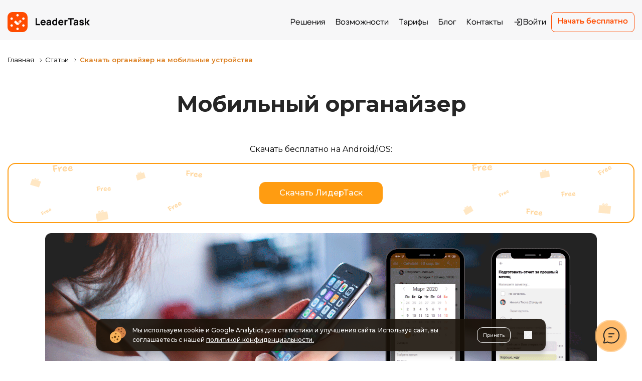

--- FILE ---
content_type: text/html; charset=utf-8
request_url: https://www.leadertask.ru/articles/skachat-organajzer-na-mobilnye-ustrojstva
body_size: 21106
content:
<!DOCTYPE html><html lang="ru"><head><meta charSet="utf-8"/><meta name="viewport" content="width=device-width, initial-scale=1"/><link rel="stylesheet" href="/_next/static/css/927f756ed4381d2c.css" data-precedence="next"/><link rel="stylesheet" href="/_next/static/css/7bfecb656f920069.css" data-precedence="next"/><link rel="stylesheet" href="/_next/static/css/5aa4b9a7ab8e04e2.css" data-precedence="next"/><link rel="preload" as="script" fetchPriority="low" href="/_next/static/chunks/webpack-d1beff612c99083e.js"/><script src="/_next/static/chunks/fd9d1056-a814c130495960e1.js" async=""></script><script src="/_next/static/chunks/2117-e31fdbd12ac9b76a.js" async=""></script><script src="/_next/static/chunks/main-app-31c7029f623b0a9f.js" async=""></script><script src="/_next/static/chunks/2972-6b2eebdfcf6e54d2.js" async=""></script><script src="/_next/static/chunks/5878-e4f7db6f49e37265.js" async=""></script><script src="/_next/static/chunks/6382-df7fdb50d815c635.js" async=""></script><script src="/_next/static/chunks/app/layout-3da06ae1e11ad466.js" async=""></script><script src="/_next/static/chunks/app/error-8aa749f8b790866c.js" async=""></script><script src="/_next/static/chunks/app/not-found-73bdde16be558baf.js" async=""></script><script src="/_next/static/chunks/app/articles/%5Bslug%5D/page-cdbddc0da5c71ac4.js" async=""></script><script src="/_next/static/chunks/app/articles/page-075c29a178df6872.js" async=""></script><link rel="preload" href="https://www.googletagmanager.com/gtm.js?id=GTM-MPN4BGL2" as="script"/><link rel="preload" href="https://www.googletagmanager.com/gtag/js?id=G-T42ET86ZSH" as="script"/><link rel="preload" href="/assets/js/headingLinks.js" as="script"/><link rel="preload" href="https://cdn.botfaqtor.ru/one.js" as="script"/><title>Скачать органайзер на мобильные устройства</title><meta name="description" content="ЛидерТаск подходит для решения дел в любой сфере. Создавайте личные и общие проекты в одной программе, планируйте задачи, мероприятия и обучения."/><meta name="robots" content="index, follow"/><meta name="yandex-verification" content="8b57888d88dd837b"/><link rel="canonical" href="https://www.leadertask.ru/articles/skachat-organajzer-na-mobilnye-ustrojstva"/><link rel="icon" href="/favicon.ico" type="image/x-icon" sizes="48x48"/><meta name="next-size-adjust"/><script src="/_next/static/chunks/polyfills-42372ed130431b0a.js" noModule=""></script></head><body class="__className_3c5612"><div class="sticky top-0 z-50 font-cygre"><header class="pt-[8px] w-full bg-[#F7F7F8]"><div class="header-container"><div class="flex items-center justify-between py-[16px]"><div class="md:flex-row flex-col flex items-center gap-y-2 gap-x-[78px]"><a class="w-[115px] h-[28px] md:w-[164px] md:h-[40px]" href="/"><img alt="логотип лидертаск" loading="lazy" width="164" height="40" decoding="async" data-nimg="1" style="color:transparent" src="/assets/images/icons/logo-new.svg"/></a><p class="uppercase hidden 2xl:block text-[10px] font-semibold text-[#FF4C00] font-medium tracking-[0.1em] bg-white px-[10px] pb-[4px] pt-[6px] rounded-[20px] leading-[16px]">В реестре отечественного ПО</p></div><div class="flex items-center gap-x-[32px]"><div class="absolute top-full left-0 right-0 overflow-y-auto bg-[#F7F7F8] z-50 opacity-0 invisible xl:relative xl:inset-auto xl:top-auto xl:max-h-none xl:bg-transparent xl:opacity-100 xl:visible transition-all duration-300" style="-webkit-overflow-scrolling:touch"><div class="py-[20px] xl:p-0"><nav class="w-full"><ul class="flex flex-col gap-y-[12px] xl:flex-row xl:gap-x-[10px] xl:items-center"><li class="flex items-center justify-center xl:justify-start"><a class="navigation-item " href="/resheniya">Решения</a></li><li class="flex items-center justify-center xl:justify-start"><a class="navigation-item " href="/features">Возможности</a></li><li class="flex items-center justify-center xl:justify-start"><a class="navigation-item " href="/compare">Тарифы</a></li><li class="flex items-center justify-center xl:justify-start"><a class="navigation-item " href="/blog">Блог</a></li><li class="flex items-center justify-center xl:justify-start"><a class="navigation-item " href="/contacts">Контакты</a></li><li class="flex items-center justify-center xl:justify-start xl:block hidden"><a class="navigation-item flex items-center justify-center gap-x-[6px]" href="https://www.leadertask.ru/web/login"><svg width="20" height="20" viewBox="0 0 20 20" fill="none" xmlns="http://www.w3.org/2000/svg"><path d="M9.16667 6.97917V5.625C9.16667 5.04971 9.63304 4.58334 10.2083 4.58334H15.2083C15.7836 4.58334 16.25 5.04971 16.25 5.625V14.375C16.25 14.9503 15.7836 15.4167 15.2083 15.4167H10.2083C9.63304 15.4167 9.16667 14.9503 9.16667 14.375V13.0208C9.16667 12.6757 8.88684 12.3958 8.54167 12.3958C8.19649 12.3958 7.91667 12.6757 7.91667 13.0208V14.375C7.91667 15.6407 8.94268 16.6667 10.2083 16.6667H15.2083C16.474 16.6667 17.5 15.6407 17.5 14.375V5.625C17.5 4.35935 16.474 3.33334 15.2083 3.33334H10.2083C8.94268 3.33334 7.91667 4.35935 7.91667 5.625V6.97917C7.91667 7.32435 8.19649 7.60417 8.54167 7.60417C8.88684 7.60417 9.16667 7.32435 9.16667 6.97917Z" fill="#0A0A0C"></path><path d="M11.228 7.22331C10.9825 7.02305 10.6203 7.0376 10.3914 7.26644C10.1626 7.49528 10.148 7.85754 10.3483 8.10303L10.3914 8.15023L11.6162 9.375H3.125C2.77982 9.375 2.5 9.65482 2.5 10C2.5 10.3452 2.77982 10.625 3.125 10.625H11.6162L10.3914 11.8498C10.1474 12.0939 10.1474 12.4895 10.3914 12.7336C10.6355 12.9776 11.0311 12.9776 11.2752 12.7336L13.5669 10.4419C13.811 10.1978 13.811 9.80218 13.5669 9.55811L11.2752 7.26644L11.228 7.22331Z" fill="#0A0A0C"></path></svg>Войти</a></li></ul></nav></div><div class="px-[20px] pb-[24px] xl:hidden"><a target="_self" rel="" class="block bg-[#FF4C00] w-fit text-white hover:bg-[#E54400] transition-colors text-[12px] md:text-[16px] font-[600] flex justify-center items-center rounded-[8px] px-[8px] md:px-[12px] h-[40px] mx-auto" href="https://www.leadertask.ru/web/login">Начать бесплатно</a><div class="flex justify-center items-center gap-x-[20px] mt-[32px]"><a target="_blank" rel="noopener noreferrer" class="block" href="https://apps.apple.com/ru/app/%D0%BB%D0%B8%D0%B4%D0%B5%D1%80%D1%82%D0%B0%D1%81%D0%BA-%D0%BF%D0%BB%D0%B0%D0%BD%D0%B8%D1%80%D0%BE%D0%B2%D1%89%D0%B8%D0%BA-%D0%B7%D0%B0%D0%B4%D0%B0%D1%87/id6504613667"><img alt="App Store" loading="lazy" width="41" height="40" decoding="async" data-nimg="1" class="w-[41px] h-[40px]" style="color:transparent" src="/assets/images/header/Apple.svg"/></a><a target="_blank" rel="noopener noreferrer" class="block" href="https://play.google.com/store/apps/details?id=com.leadertask.app&amp;pli=1"><img alt="Google Play" loading="lazy" width="41" height="40" decoding="async" data-nimg="1" class="w-[41px] h-[40px]" style="color:transparent" src="/assets/images/header/GoogleStore.svg"/></a><a target="_blank" rel="noopener noreferrer" class="block" href="https://www.rustore.ru/catalog/app/com.leadertask.app"><img alt="RuStore" loading="lazy" width="41" height="40" decoding="async" data-nimg="1" class="w-[41px] h-[40px]" style="color:transparent" src="/assets/images/header/RuStore.svg"/></a></div></div></div><a target="_self" rel="" class="border border-[#FF4C00] text-[#FF4C00] hover:bg-[#E54400] hover:text-white transition-colors text-[12px] md:text-[16px] font-[600] rounded-[8px] px-[12px] h-[28px] md:h-[40px] flex items-center justify-center" href="https://www.leadertask.ru/web/login"><span class="relative  ">Начать бесплатно</span></a><button class="xl:hidden w-8 h-[14px] block relative cursor-pointer before:w-[20px] before:h-[2px] before:right-0 before:top-0 before:bg-[#0C0A1C] before:absolute before:transition-all before:duration-200 before:ease-in after:w-[20px] after:h-[2px] after:right-0 after:bottom-0 after:bg-[#0C0A1C] after:absolute after:transition-all after:duration-200 after:ease-in false "><span class="w-6 h-[2px] right-0 top-[6px] bg-[#0C0A1C] absolute transition-all duration-200 ease-in false"></span></button></div></div></div></header></div><main><section><div class="main-container pt-[30px]"><ul class="flex flex-wrap pb-12" itemScope="" itemType="https://schema.org/BreadcrumbList"><li class="flex items-center" itemProp="itemListElement" itemScope="" itemType="https://schema.org/ListItem"><a itemProp="item" class="text-[13px] mr-[0.38rem] hover:underline" href="/"><span itemProp="name">Главная</span></a><svg xmlns="http://www.w3.org/2000/svg" width="16" height="16" viewBox="0 0 16 16" fill="none"><path d="M6 11L9 8L6 5" stroke="#333333" stroke-linecap="round" stroke-linejoin="round"></path></svg><meta itemProp="position" content="1"/></li><li class="flex items-center" itemProp="itemListElement" itemScope="" itemType="https://schema.org/ListItem"><a itemProp="item" class="text-[13px] mr-[0.38rem] hover:underline" href="/articles"><span itemProp="name">Статьи</span></a><svg xmlns="http://www.w3.org/2000/svg" width="16" height="16" viewBox="0 0 16 16" fill="none"><path d="M6 11L9 8L6 5" stroke="#333333" stroke-linecap="round" stroke-linejoin="round"></path></svg><meta itemProp="position" content="2"/></li><li class="flex items-center" itemProp="itemListElement" itemScope="" itemType="https://schema.org/ListItem"><span class="text-[13px] font-semibold text-[#db7d1c]" itemProp="name">Скачать органайзер на мобильные устройства</span><meta itemProp="position" content="3"/></li></ul><h1 class="text-[#262626] text-center font-bold  text-[44px] pb-[3rem] leading-[140%] max-lg:pb-[60px] max-lg:text-[34px] max-sm:text-[32px] max-sm:break-words max-sm:pb-[45px]">Мобильный органайзер</h1><div class="articles_page">
<p class="has-text-align-center">Скачать бесплатно на Android/iOS:</p>


<div class="lazyblock-knopka-ZJLCXI wp-block-lazyblock-knopka"><div data-itype="lazyblock_knopka" id="ct-ZJLCXI" class="block_guttenberg_button py-[30px] bg-milk-2 rounded-2xl text-center mb-[35px] bg-bgbut-block bg-no-repeat bg-left-bottom max-sm:py-[15px] max-sm:px-[20px] max-sm:bg-none ">
    <a onclick="ym(63998,'reachGoal','download-text'); return true;"          class="button-m px-10"  rel="" href="/download">
        Скачать ЛидерТаск    </a>
</div>
</div>


<figure class="wp-block-image"><img decoding="async" src="https://www.leadertask.ru/ckfinder/userfiles/files/%D0%9C%D0%BE%D0%B1%D0%B8%D0%BB%D1%8C%D0%BD%D1%8B%D0%B9%20%D0%BE%D1%80%D0%B3%D0%B0%D0%BD%D0%B0%D0%B9%D0%B7%D0%B5%D1%80.png" alt="Мобильный органайзер"/></figure>



<p>Когда хочется найти хороший мобильный органайзер приходится просматривать немало разных страниц в интернете. Потому что каждое приложение имеет свой широкий или ограниченный функционал. Одни приложения&nbsp;имеют несколько несложных команд для списка задач и напоминаний, другие же располагают такими командами, что можно управлять как личными делами, так и рабочими процессами, или заниматься развитием личного роста.</p>



<div id="ez-toc-container" class="ez-toc-v2_0_38 counter-flat ez-toc-counter ez-toc-grey ez-toc-container-direction">
<div class="ez-toc-title-container">
<span class="ez-toc-title-toggle"></div>
</div>
<h2 class="wp-block-heading" id="Органайзер-ЛидерТаск-для-решения-дел-в-любой-сфере">Органайзер ЛидерТаск для решения дел в любой сфере</h2>



<ul class="wp-block-list">
<li>Личные и общие проекты в одной программе</li>



<li>Синхронизация данных на любое устройство</li>



<li>Планирование задач, мероприятий, обучения и др.</li>
</ul>



<h2 class="wp-block-heading" id="Начало-каждого-дня">Начало каждого дня</h2>



<ul class="wp-block-list">
<li>Ежедневное расписание (шкала времени)</li>



<li>Задачи на &#171;Сегодня&#187;</li>



<li>Новые уведомления&nbsp;</li>
</ul>



<h2 class="wp-block-heading" id="Планирование-будущего">Планирование будущего</h2>



<ul class="wp-block-list">
<li>Планирование на день, месяц, год и больше</li>



<li>Установка стандартных и регулярных напоминаний (для повторяющихся задач)</li>



<li>Планирование больших целей с помощью создания проектов</li>



<li>Структура для проектов (проекты-подпроекты-задачи-подзадачи)</li>
</ul>



<h2 class="wp-block-heading" id="Органайзер-для-командной-работы">Органайзер для командной работы</h2>



<ul class="wp-block-list">
<li>Задачи &#171;Поручено мной&#187;, &#171;Поручено мне&#187;</li>



<li>Быстрый доступ к проектам по ссылке</li>



<li>Обсуждение проектов в диалогах</li>



<li>Отправка файлов (ссылки, документы, изображения)</li>



<li>Добавление заметок, чек-листов</li>



<li>Статус выполнения задач</li>



<li>Мгновенные уведомления</li>



<li>Список отделов, сотрудников</li>
</ul>



<h2 class="wp-block-heading" id="Важные-задачи">Важные задачи</h2>



<ul class="wp-block-list">
<li>Задачи &#171;В фокусе&#187;, &#171;В работе&#187; на главном экране</li>



<li>Добавление цветных меток</li>



<li>Заливка задач цветом на выбор&nbsp;</li>



<li>Поиск, фильтр, сортировка</li>
</ul>



<h2 class="wp-block-heading" id="Данные">Данные</h2>



<ul class="wp-block-list">
<li>Печать данных из программы</li>



<li>Синхронизация</li>



<li>Безопасное хранение данных в облаке</li>



<li>Архив завершенных задач</li>
</ul>



<h2 class="wp-block-heading" id="Быстрые-команды">Быстрые команды&nbsp;</h2>



<ol class="wp-block-list">
<li>Голосовой ввод</li>



<li>Создание задач прямо из email или браузера</li>



<li>Быстрый просмотр изображения с помощью ссылки</li>
</ol>



<p>Удобный, простой и многофункциональный планировщик LeaderTask подойдет для каждого, кто хочет повысить свою продуктивность и навести порядок в делах.&nbsp;</p>



<figure class="wp-block-image"><img decoding="async" src="https://www.leadertask.ru/ckfinder/userfiles/files/%D0%9C%D0%BE%D0%B1%D0%B8%D0%BB%D1%8C%D0%BD%D0%BE%D0%B5%20%D1%83%D1%81%D1%82%D1%80%D0%BE%D0%B9%D1%81%D1%82%D0%B2%D0%BE.png" alt="Мобильный органайзер для личных и рабочих дел"/></figure>


<div class="lazyblock-knopka-1iPt1v wp-block-lazyblock-knopka"><div data-itype="lazyblock_knopka" id="ct-1iPt1v" class="block_guttenberg_button py-[30px] bg-milk-2 rounded-2xl text-center mb-[35px] bg-bgbut-block bg-no-repeat bg-left-bottom max-sm:py-[15px] max-sm:px-[20px] max-sm:bg-none ">
    <a onclick="ym(63998,'reachGoal','download-text'); return true;"          class="button-m px-10"  rel="" href="/download">
        Скачать    </a>
</div>
</div></div><script type="application/ld+json" defer="">{"@context":"https://schema.org","@graph":[{"@type":"WebPage","@id":"https://www.leadertask.ru/articles/skachat-organajzer-na-mobilnye-ustrojstva","url":"https://www.leadertask.ru/articles/skachat-organajzer-na-mobilnye-ustrojstva","name":"Мобильный органайзер","isPartOf":{"@id":"https://www.leadertask.ru/#website"},"primaryImageOfPage":{"@id":"https://www.leadertask.ru/articles/skachat-organajzer-na-mobilnye-ustrojstva#primaryimage"},"image":{"@id":"https://www.leadertask.ru/articles/skachat-organajzer-na-mobilnye-ustrojstva#primaryimage"},"thumbnailUrl":"https://www.leadertask.ru/wp-content/uploads/2022/12/Мобильный-органайзер.png","datePublished":"2022-12-05T13:09:41","dateModified":"2022-12-05T16:09:47","author":{"@id":"https://www.leadertask.ru/#/schema/person/dXNlcjoy"},"description":"ЛидерТаск подходит для решения дел в любой сфере. Создавайте личные и общие проекты в одной программе, планируйте задачи, мероприятия и обучения.","inLanguage":"ru-RU","potentialAction":[{"@type":"ReadAction","target":["https://www.leadertask.ru/articles/skachat-organajzer-na-mobilnye-ustrojstva"]}]},{"@type":"ImageObject","inLanguage":"ru-RU","@id":"https://www.leadertask.ru/articles/skachat-organajzer-na-mobilnye-ustrojstva#primaryimage","url":"https://www.leadertask.ru/wp-content/uploads/2022/12/Мобильный-органайзер.png","contentUrl":"https://www.leadertask.ru/wp-content/uploads/2022/12/Мобильный-органайзер.png","width":690,"height":432,"caption":"Мобильный органайзер"},{"@type":"WebSite","@id":"https://www.leadertask.ru/#website","url":"https://www.leadertask.ru/","name":"Скачать органайзер на мобильные устройства","description":"ЛидерТаск подходит для решения дел в любой сфере. Создавайте личные и общие проекты в одной программе, планируйте задачи, мероприятия и обучения.","potentialAction":[{"@type":"SearchAction","target":{"@type":"EntryPoint","urlTemplate":"https://www.leadertask.ru/search?value={search_term_string}"},"query-input":"required name=search_term_string"}],"inLanguage":"ru-RU"},{"@type":"Person","@id":"https://www.leadertask.ru/#/schema/person/dXNlcjoy","name":"Ярослав Кириллов","image":{"@type":"ImageObject","inLanguage":"ru-RU","@id":"https://www.leadertask.ru/#/schema/person/image/","caption":"Ярослав Кириллов"},"sameAs":["https://leadertask.ru/"],"url":"https://www.leadertask.ru/author/yakirillov"}]}</script></div></section></main><footer class="footer pt-[60px] w-full flex justify-center bg-[#EEEEF1]"><div class="max-w-[1340px] w-[100%] relative px-5"><div><div class="field_widjets flex flex-wrap justify-start items-start flex-row"><div class="flex flex-col mb-10 lg:w-[25%] w-[50%]"><div class="mb-[18px] text-[22px] font-[700] text-[#0A0A0C]">ЛидерТаск</div><nav aria-label="ЛидерТаск"></nav><ul class="text-[15px] text-[#0A0A0C]"><li class="mb-2"><a class="no-underline font-normal inline-block text-base leading-[21px] text-[#0A0A0C] hover:text-[#FF4C00] transition-all duration-200 mb-[10px]" href="/download">Скачать</a></li><li class="mb-2"><a class="no-underline font-normal inline-block text-base leading-[21px] text-[#0A0A0C] hover:text-[#FF4C00] transition-all duration-200 mb-[10px]" href="/compare">Тарифы</a></li><li class="mb-2"><a class="no-underline font-normal inline-block text-base leading-[21px] text-[#0A0A0C] hover:text-[#FF4C00] transition-all duration-200 mb-[10px]" href="/keysy">Кейсы</a></li><li class="mb-2"><a class="no-underline font-normal inline-block text-base leading-[21px] text-[#0A0A0C] hover:text-[#FF4C00] transition-all duration-200 mb-[10px]" href="/features">Возможности</a></li><li class="mb-2"><a class="no-underline font-normal inline-block text-base leading-[21px] text-[#0A0A0C] hover:text-[#FF4C00] transition-all duration-200 mb-[10px]" href="/resheniya">Решения</a></li><li class="mb-2"><a class="no-underline font-normal inline-block text-base leading-[21px] text-[#0A0A0C] hover:text-[#FF4C00] transition-all duration-200 mb-[10px]" href="/blog">Блог</a></li><li class="mb-2"><a class="no-underline font-normal inline-block text-base leading-[21px] text-[#0A0A0C] hover:text-[#FF4C00] transition-all duration-200 mb-[10px]" href="/checklists">Чек-листы</a></li></ul></div><div class="flex flex-col mb-10 lg:w-[25%] w-[50%] lg:order-4 lg:mt-[-192px]"><div class="mb-[18px] text-[22px] font-[700] text-[#0A0A0C]">Поддержка</div><nav aria-label="ЛидерТаск"></nav><ul class="text-[15px] text-[#0A0A0C]"><li class="mb-2"><a class="no-underline font-normal inline-block text-base leading-[21px] text-[#0A0A0C] hover:text-[#FF4C00] transition-all duration-200 mb-[10px]" href="/faq">Центр помощи</a></li><li class="mb-2"><a class="no-underline font-normal inline-block text-base leading-[21px] text-[#0A0A0C] hover:text-[#FF4C00] transition-all duration-200 mb-[10px]" href="/obuchenie">Обучение</a></li><li class="mb-2"><a class="no-underline font-normal inline-block text-base leading-[21px] text-[#0A0A0C] hover:text-[#FF4C00] transition-all duration-200 mb-[10px]" href="/security">Защита данных</a></li></ul></div><div class="flex flex-col mb-10 lg:w-[25%] w-[50%]"><div class="mb-[18px] text-[22px] font-[700] text-[#0A0A0C]">Платформы</div><nav aria-label="ЛидерТаск"></nav><ul class="text-[15px] text-[#0A0A0C]"><li class="mb-2"><a class="no-underline font-normal inline-block text-base leading-[21px] text-[#0A0A0C] hover:text-[#FF4C00] transition-all duration-200 mb-[10px]" href="/features/web">Web-версия</a></li><li class="mb-2"><a class="no-underline font-normal inline-block text-base leading-[21px] text-[#0A0A0C] hover:text-[#FF4C00] transition-all duration-200 mb-[10px]" href="/features/windows">Windows</a></li><li class="mb-2"><a class="no-underline font-normal inline-block text-base leading-[21px] text-[#0A0A0C] hover:text-[#FF4C00] transition-all duration-200 mb-[10px]" href="/features/android">Android</a></li><li class="mb-2"><a class="no-underline font-normal inline-block text-base leading-[21px] text-[#0A0A0C] hover:text-[#FF4C00] transition-all duration-200 mb-[10px]" href="/features/ios">iOS</a></li><li class="mb-2"><a class="no-underline font-normal inline-block text-base leading-[21px] text-[#0A0A0C] hover:text-[#FF4C00] transition-all duration-200 mb-[10px]" href="/features/leadertask-box-korobochnaya-versiya">На ваш сервер</a></li><li class="mb-2"><a class="no-underline font-normal inline-block text-base leading-[21px] text-[#0A0A0C] hover:text-[#FF4C00] transition-all duration-200 mb-[10px]" href="/products">Расширения</a></li><li class="mb-2"><a class="no-underline font-normal inline-block text-base leading-[21px] text-[#0A0A0C] hover:text-[#FF4C00] transition-all duration-200 mb-[10px]" href="/istoriya-versii">История версий</a></li></ul></div><div class="flex flex-col max-w-[304px] mb-10 lg:w-[25%] w-[50%] lg:order-5 lg:mt-[-192px]"><div class="mb-[18px] text-[22px] font-[700] text-[#0A0A0C]">О нас</div><nav aria-label="ЛидерТаск"></nav><ul class="text-[15px] text-[#0A0A0C]"><li class="mb-2"><a class="no-underline font-normal inline-block text-base leading-[21px] text-[#0A0A0C] hover:text-[#FF4C00] transition-all duration-200 mb-[10px]" href="/contacts">Контакты</a></li><li class="mb-2"><a class="no-underline font-normal inline-block text-base leading-[21px] text-[#0A0A0C] hover:text-[#FF4C00] transition-all duration-200 mb-[10px]" href="/about">О компании</a></li><li class="mb-2"><a class="no-underline font-normal inline-block text-base leading-[21px] text-[#0A0A0C] hover:text-[#FF4C00] transition-all duration-200 mb-[10px]" href="/articles">Статьи</a></li><li class="mb-2"><a class="no-underline font-normal inline-block text-base leading-[21px] text-[#0A0A0C] hover:text-[#FF4C00] transition-all duration-200 mb-[10px]" href="/career">Вакансии</a></li><li class="mb-2"><a rel="nofollow noreferrer noopener" target="_blank" class="no-underline font-normal inline-block text-base leading-[21px] text-[#0A0A0C] hover:text-[#FF4C00] transition-all duration-200 mb-[10px]" href="https://t.me/kachprodu">Подпишись на канал &quot;Качай Продуктивность&quot; и будь в сообществе достигаторов!</a></li></ul></div><div class="flex flex-col mb-10 lg:w-[25%] w-[50%]"><div class="mb-[18px] text-[22px] font-[700] text-[#0A0A0C]">Сравнение</div><nav aria-label="ЛидерТаск"></nav><ul class="text-[15px] text-[#0A0A0C]"><li class="mb-2"><a class="no-underline font-normal inline-block text-base leading-[21px] text-[#0A0A0C] hover:text-[#FF4C00] transition-all duration-200 mb-[10px]" href="/comparison/sravnenie-lidertaska-s-asana">с Asana</a></li><li class="mb-2"><a class="no-underline font-normal inline-block text-base leading-[21px] text-[#0A0A0C] hover:text-[#FF4C00] transition-all duration-200 mb-[10px]" href="/comparison/sravnenie-lidertaska-s-trello">с Trello</a></li><li class="mb-2"><a class="no-underline font-normal inline-block text-base leading-[21px] text-[#0A0A0C] hover:text-[#FF4C00] transition-all duration-200 mb-[10px]" href="/comparison/sravnenie-lidertaska-s-weeek">с Weeek</a></li><li class="mb-2"><a class="no-underline font-normal inline-block text-base leading-[21px] text-[#0A0A0C] hover:text-[#FF4C00] transition-all duration-200 mb-[10px]" href="/comparison/sravnenie-lidertaska-s-todoist">с Todoist</a></li><li class="mb-2"><a class="no-underline font-normal inline-block text-base leading-[21px] text-[#0A0A0C] hover:text-[#FF4C00] transition-all duration-200 mb-[10px]" href="/comparison/sravnenie-lidertaska-s-yougile">с YouGile</a></li><li class="mb-2"><a class="no-underline font-normal inline-block text-base leading-[21px] text-[#0A0A0C] hover:text-[#FF4C00] transition-all duration-200 mb-[10px]" href="/comparison/sravnenie-lidertaska-s-workzen">с Workzen</a></li><li class="mb-2"><a class="no-underline font-normal inline-block text-base leading-[21px] text-[#0A0A0C] hover:text-[#FF4C00] transition-all duration-200 mb-[10px]" href="/comparison/sravnenie-lidertaska-s-singularity">с Singularity</a></li><li class="mb-2"><a class="no-underline font-normal inline-block text-base leading-[21px] text-[#0A0A0C] hover:text-[#FF4C00] transition-all duration-200 mb-[10px]" href="/comparison/sravnenie-lidertaska-s-wrike">с Wrike</a></li><li class="mb-2"><a class="no-underline font-normal inline-block text-base leading-[21px] text-[#0A0A0C] hover:text-[#FF4C00] transition-all duration-200 mb-[10px]" href="/comparison/sravnenie-lidertaska-s-checkvist">с Checkvist</a></li><li class="mb-2"><a class="no-underline font-normal inline-block text-base leading-[21px] text-[#0A0A0C] hover:text-[#FF4C00] transition-all duration-200 mb-[10px]" href="/comparison/sravnenie-lidertaska-s-any-do">с Any.Do</a></li><li class="mb-2"><a class="no-underline font-normal inline-block text-base leading-[21px] text-[#0A0A0C] hover:text-[#FF4C00] transition-all duration-200 mb-[10px]" href="/comparison/sravnenie-lidertaska-s-evernote">с Evernote</a></li><li class="mb-2"><a class="no-underline font-normal inline-block text-base leading-[21px] text-[#0A0A0C] hover:text-[#FF4C00] transition-all duration-200 mb-[10px]" href="/comparison/sravnenie-lidertaska-s-omnifocus">с OmniFocus</a></li><li class="mb-2"><a class="no-underline font-normal inline-block text-base leading-[21px] text-[#0A0A0C] hover:text-[#FF4C00] transition-all duration-200 mb-[10px]" href="/comparison">Все сравнения</a></li></ul></div><div id="block-7" class="flex_item widget_block max-sm:w-[100%]"><div class="flx_mobile border-t md:border-none border-[#848594] pt-[20px] md:pt-0"><div class="w_m"><div class="mb-[18px] text-[22px] font-[700] text-[#0A0A0C] md:text-left text-center">Как с нами связаться</div><div class="contacts_bl"><div class="phone_f flex items-center justify-center md:justify-start bl-c text-base font-[500] leading-[21px] mb-[14px] text-[#0A0A0C] relative no-underline transition-all duration-200 hover:text-[#FF4C00]"><img alt="phone" loading="lazy" width="24" height="25" decoding="async" data-nimg="1" class="mr-2" style="color:transparent" src="/assets/images/icons/phone.svg"/><span><a href="tel:+7 4852 68-58-20">+7 4852 68-58-20</a></span></div><a href="mailto:911@leadertask.com" class="email_f flex items-center justify-center md:justify-start bl-c text-base font-[500] leading-[21px] mb-[7px] text-[#0A0A0C] relative no-underline transition-all duration-200 hover:text-[#FF4C00]"><img alt="mail" loading="lazy" width="24" height="25" decoding="async" data-nimg="1" class="mr-2" style="color:transparent" src="/assets/images/icons/mail.svg"/><span>911@leadertask.com</span></a></div></div><ul class="soc_contacts2 flex justify-start items-center gap-x-[16px] max-sm:justify-center my-[24px] lg:my-[48px]"><li class="vk"><a class="block" target="_blank" rel="nofollow noopener" href="https://vk.com/leadertask"><img alt="vk icon" loading="lazy" width="32" height="32" decoding="async" data-nimg="1" class="inline" style="color:transparent" src="/assets/images/icons/vk-icon.svg"/></a></li><li class="wwa"><a class="block" target="_blank" rel="nofollow noopener" href="https://chat.whatsapp.com/L9PFmp2UghWKkX4NZRMh6B"><img alt="wa icon" loading="lazy" width="32" height="32" decoding="async" data-nimg="1" class="inline" style="color:transparent" src="/assets/images/icons/whatsup-icon.svg"/></a></li><li class="tg"><a class="block" target="_blank" rel="nofollow noopener" href="https://t.me/leadertask_support"><img alt="tg icon" loading="lazy" width="32" height="32" decoding="async" data-nimg="1" class="inline" style="color:transparent" src="/assets/images/icons/tg-icon.svg"/></a></li><li class="ytb"><a class="block" target="_blank" rel="nofollow noopener" href="https://www.youtube.com/user/AlmezaCompany"><img alt="ytb icon" loading="lazy" width="32" height="32" decoding="async" data-nimg="1" class="inline" style="color:transparent" src="/assets/images/icons/youtube-icon.svg"/></a></li></ul><ul class="buttons_store max-sm:mr-auto ml-auto max-sm:w-max"><li class="rustore_app mb-3"><a href="https://www.rustore.ru/catalog/app/com.leadertask.app" target="_blank" rel="nofollow noopener"><img alt="rustore icon" loading="lazy" width="220" height="60" decoding="async" data-nimg="1" style="color:transparent" src="/assets/images/icons/rustore-icon.svg"/></a></li><li class="googlestore mb-3"><a href="https://play.google.com/store/apps/details?id=com.leadertask.app" target="_blank" rel="nofollow noopener"><img alt="googleplay icon" loading="lazy" width="220" height="60" decoding="async" data-nimg="1" style="color:transparent" src="/assets/images/icons/googleplay-icon.svg"/></a></li><li class="applestore mb-3"><a href="https://apps.apple.com/ru/app/leadertask-task-to-do-list/id6504613667" target="_blank" rel="nofollow noopener"><img alt="appstore icon" loading="lazy" width="220" height="60" decoding="async" data-nimg="1" style="color:transparent" src="/assets/images/icons/appstore-icon.svg"/></a></li></ul></div></div></div><div class="ftr_bottom flex-col sm:flex-row border-solid py-[20px] lg:py-[48px] flex justify-between items-center border-y border-[#848594]"><div class="flex flex-auto max-sm:justify-center items-center max-sm:flex-wrap gap-y-[16px] mb-[16px] sm:mb-0"><a class="menu_top_wrap-logo inline-block mr-[24px] w-[131px] h-[32px] md:w-[164px] md:h-[40px]" href="/"><img alt="логотип лидертаск" loading="lazy" width="164" height="40" decoding="async" data-nimg="1" style="color:transparent" src="/assets/images/icons/logo-new.svg"/></a><div class="flex items-center mr-auto max-sm:mr-0"><div class="flex"><span role="button" style="width:15px;height:15px;display:block;cursor:pointer;--star-color:#848594" class="transition-all duration-300 hover:scale-110"><svg width="15" height="15" viewBox="0 0 24 24" fill="var(--star-color)" xmlns="http://www.w3.org/2000/svg"><path d="M12 2L15.09 8.26L22 9.27L17 14.14L18.18 21.02L12 17.77L5.82 21.02L7 14.14L2 9.27L8.91 8.26L12 2Z"></path></svg></span><span role="button" style="width:15px;height:15px;display:block;cursor:pointer;--star-color:#848594" class="transition-all duration-300 hover:scale-110"><svg width="15" height="15" viewBox="0 0 24 24" fill="var(--star-color)" xmlns="http://www.w3.org/2000/svg"><path d="M12 2L15.09 8.26L22 9.27L17 14.14L18.18 21.02L12 17.77L5.82 21.02L7 14.14L2 9.27L8.91 8.26L12 2Z"></path></svg></span><span role="button" style="width:15px;height:15px;display:block;cursor:pointer;--star-color:#848594" class="transition-all duration-300 hover:scale-110"><svg width="15" height="15" viewBox="0 0 24 24" fill="var(--star-color)" xmlns="http://www.w3.org/2000/svg"><path d="M12 2L15.09 8.26L22 9.27L17 14.14L18.18 21.02L12 17.77L5.82 21.02L7 14.14L2 9.27L8.91 8.26L12 2Z"></path></svg></span><span role="button" style="width:15px;height:15px;display:block;cursor:pointer;--star-color:#848594" class="transition-all duration-300 hover:scale-110"><svg width="15" height="15" viewBox="0 0 24 24" fill="var(--star-color)" xmlns="http://www.w3.org/2000/svg"><path d="M12 2L15.09 8.26L22 9.27L17 14.14L18.18 21.02L12 17.77L5.82 21.02L7 14.14L2 9.27L8.91 8.26L12 2Z"></path></svg></span><span role="button" style="width:15px;height:15px;display:block;cursor:pointer;--star-color:#848594" class="transition-all duration-300 hover:scale-110"><svg width="15" height="15" viewBox="0 0 24 24" fill="var(--star-color)" xmlns="http://www.w3.org/2000/svg"><path d="M12 2L15.09 8.26L22 9.27L17 14.14L18.18 21.02L12 17.77L5.82 21.02L7 14.14L2 9.27L8.91 8.26L12 2Z"></path></svg></span></div><span class="text-[#4A4B56] text-[14px] ml-[10px]">Оценить</span></div></div><div class="ftr_bottom-right flex-initial sm:w-1/4 w-[100%]"><div class="pnl flex justify-end items-center max-sm:justify-center"><div class="pnl-item"><div class="mn_ft flex justify-between items-center "><div class="flex items-center justify-center rounded-lg bg-white"><div class="language_bl nd relative"><button class="lb_button flex items-center justify-between gap-x-[6px] font-normal py-[10px] px-[8px] text-[16px] leading-[18px] text-[#0A0A0C] cursor-pointer transition-all duration-200 group"><svg width="20" height="21" viewBox="0 0 20 21" fill="none" xmlns="http://www.w3.org/2000/svg"><path d="M6.20215 10.3467C6.20215 9.74411 6.23623 9.15615 6.30176 8.5918H4.00098C3.83855 9.14806 3.75 9.73654 3.75 10.3467C3.75 10.9568 3.83855 11.5453 4.00098 12.1016H6.30176C6.23623 11.5372 6.20215 10.9492 6.20215 10.3467ZM7.78809 13.3516C7.93038 13.9486 8.11198 14.4864 8.32422 14.9463C8.87708 16.144 9.51455 16.5967 10 16.5967C10.4854 16.5967 11.1229 16.144 11.6758 14.9463C11.888 14.4864 12.0696 13.9486 12.2119 13.3516H7.78809ZM4.51855 13.3516C5.18278 14.5606 6.23534 15.5252 7.50781 16.0791C7.39244 15.8839 7.28532 15.6796 7.18848 15.4697C6.90367 14.8526 6.67377 14.1362 6.50684 13.3516H4.51855ZM13.4932 13.3516C13.3262 14.1362 13.0963 14.8526 12.8115 15.4697C12.7146 15.6797 12.6067 15.8837 12.4912 16.0791C13.7641 15.5252 14.8171 14.5609 15.4814 13.3516H13.4932ZM12.4912 4.61328C12.6068 4.80887 12.7145 5.0134 12.8115 5.22363C13.0963 5.8408 13.3262 6.5572 13.4932 7.3418H15.4814C14.817 6.13237 13.7642 5.16714 12.4912 4.61328ZM10 4.09668C9.51455 4.09668 8.87708 4.54936 8.32422 5.74707C8.11198 6.20693 7.93038 6.74479 7.78809 7.3418H12.2119C12.0696 6.74479 11.888 6.20693 11.6758 5.74707C11.1229 4.54936 10.4854 4.09668 10 4.09668ZM7.50781 4.61328C6.23518 5.1672 5.18284 6.13263 4.51855 7.3418H6.50684C6.67377 6.5572 6.90367 5.8408 7.18848 5.22363C7.28544 5.01355 7.39228 4.80875 7.50781 4.61328ZM7.45215 10.3467C7.45215 10.9579 7.49171 11.5462 7.5625 12.1016H12.4375C12.5083 11.5462 12.5479 10.9579 12.5479 10.3467C12.5479 9.73548 12.5083 9.1472 12.4375 8.5918H7.5625C7.49171 9.1472 7.45215 9.73548 7.45215 10.3467ZM13.7979 10.3467C13.7979 10.9492 13.7638 11.5372 13.6982 12.1016H15.999C16.1614 11.5453 16.25 10.9568 16.25 10.3467C16.25 9.73654 16.1614 9.14806 15.999 8.5918H13.6982C13.7638 9.15615 13.7979 9.74411 13.7979 10.3467ZM17.5 10.3467C17.5 11.2581 17.3368 12.1327 17.0381 12.9424C15.9822 15.8041 13.2305 17.8467 10 17.8467L9.69824 17.8408C6.59898 17.7182 3.98478 15.7146 2.96191 12.9424C2.6632 12.1327 2.5 11.2581 2.5 10.3467C2.5 9.4353 2.6632 8.56067 2.96191 7.75098C4.01781 4.88928 6.76951 2.84668 10 2.84668L10.3018 2.85254C13.401 2.97516 16.0152 4.9788 17.0381 7.75098C17.3368 8.56067 17.5 9.4353 17.5 10.3467Z" fill="#0A0A0C"></path></svg><span class="min-w-[96px] text-left">Русский</span><svg width="16" height="17" viewBox="0 0 16 17" fill="none" xmlns="http://www.w3.org/2000/svg" class="transition-transform duration-200 "><path d="M11.6464 6.99313C11.8417 6.79786 12.159 6.79786 12.3543 6.99313C12.5495 7.18839 12.5495 7.50568 12.3543 7.70094L8.35426 11.7009C8.159 11.8962 7.84171 11.8962 7.64645 11.7009L3.64645 7.70094C3.45118 7.50568 3.45118 7.18839 3.64645 6.99313C3.84171 6.79786 4.159 6.79786 4.35426 6.99313L8.00035 10.6392L11.6464 6.99313Z" fill="#0A0A0C"></path></svg></button></div></div></div></div></div></div></div><div class="menu_ft_bottom border-b flex justify-center border-[#848594] pt-[20px] lg:pt-[48px] pb-[12px] lg:pb-[28px] items-center mb-[20px] lg:mb-[48px]"><ul class="flex justify-center items-center flex-wrap gap-x-[10px]"><li class="mr-4 mb-2 max-sm:mr-0"><a target="_blank" class="no-underline font-[500] inline-block leading-[21px] text-[#4A4B56] hover:text-[#FF4C00] transition-all duration-200 mb-[10px] pr-[18px] relative text-[14px] before:absolute before:top-1 before:right-0 before:h-[11px] before:w-[11px] before:content-[&#x27;&#x27;] before:bg-no-repeat before:bg-[url(&#x27;/assets/images/home-new/arrow-footer-link.svg&#x27;)]" href="/privacy-policy">Политика конфиденциальности</a></li><li class="mr-4 mb-2 max-sm:mr-0"><a target="_blank" class="no-underline font-[500] inline-block leading-[21px] text-[#4A4B56] hover:text-[#FF4C00] transition-all duration-200 mb-[10px] pr-[18px] relative text-[14px] before:absolute before:top-1 before:right-0 before:h-[11px] before:w-[11px] before:content-[&#x27;&#x27;] before:bg-no-repeat before:bg-[url(&#x27;/assets/images/home-new/arrow-footer-link.svg&#x27;)]" href="/offer">Публичная оферта</a></li><li class="mr-4 mb-2 max-sm:mr-0"><a target="_blank" class="no-underline font-[500] inline-block leading-[21px] text-[#4A4B56] hover:text-[#FF4C00] transition-all duration-200 mb-[10px] pr-[18px] relative text-[14px] before:absolute before:top-1 before:right-0 before:h-[11px] before:w-[11px] before:content-[&#x27;&#x27;] before:bg-no-repeat before:bg-[url(&#x27;/assets/images/home-new/arrow-footer-link.svg&#x27;)]" href="/refund-policy">Политика возвратов</a></li><li class="mr-4 mb-2 max-sm:mr-0"><a class="no-underline cursor-pointer font-[500] inline-block leading-[21px] text-[#4A4B56] hover:text-[#FF4C00] transition-all duration-200 mb-[10px] pr-[18px] relative text-[14px] before:absolute before:top-1 before:right-0 before:h-[11px] before:w-[11px] before:content-[&#x27;&#x27;] before:bg-no-repeat before:bg-[url(&#x27;/assets/images/home-new/arrow-footer-link.svg&#x27;)]">Личный кабинет</a></li></ul></div><div class="requisites pb-[64px]"><p class="text-[#4A4B56] font-[500] text-[12px] w-full text-center mb-[20px]">Наши реквизиты: ИНН: 7603051760 ОГРН: 1117603002505<br/>Адрес: 150000, г. Ярославль, ул. Трефолева, д. 20Д</p><div class="text-center text-[12px] text-[#848594] font-normal">© 2026 ООО «Органайзер ЛидерТаск»</div></div></div></div><div style="position:fixed;bottom:100px;right:40px;cursor:pointer;transition-duration:0.2s;transition-timing-function:linear;transition-delay:0s;z-index:10;opacity:0;visibility:hidden;transition-property:opacity, visibility"><div id="scrollUp" class="w-[48px] h-[48px] bg-[#ffbc6d] rounded-lg flex justify-center items-center hover:bg-[#fcdab1] cursor-pointer transition-all duration-300"><img alt="arrow-up" loading="lazy" width="12" height="18" decoding="async" data-nimg="1" style="color:transparent" src="/assets/images/icons/arrow-up.svg"/></div></div><div class="buttons_pages_j fixed bottom-5 right-8 z-[999999] max-sm:hidden"><div class="toggle_b block w-[60px] h-[60px] cursor-pointer z-[1] relative"><div class="toggle_b_before animations-butbottom content-[&#x27;&#x27;] bg-[#ffbc6d] block absolute w-full h-full rounded-full z-[1] top-0 left-0 opacity-100"></div><div class="toggle_b_after animations-butbottom content-[&#x27;&#x27;] bg-[#ffbc6d] block absolute w-full h-full rounded-full z-[1] top-0 left-0 opacity-100"></div><div class="blue_bl rounded-full flex justify-center items-center bg-[#ffbc6d] w-full h-full absolute z-[2] opacity-100"><img alt="message" loading="lazy" width="38" height="38" decoding="async" data-nimg="1" style="color:transparent" src="/assets/images/icons/message.svg"/></div><div class="blu_clouse absolute top-[50%] left-[50%] z-[2] mt-[-18px] ml-[-18px] flex h-9 w-9 items-center justify-center rounded-full bg-[#faf4ed] bg-[14px] opacity-0"><img alt="social_button" loading="lazy" width="12" height="18" decoding="async" data-nimg="1" style="color:transparent" src="/assets/images/icons/message.svg"/></div><ul class="list_b flex justify-start items-center right-[62px] absolute top-[4px]  transition-all duration-300 ease-linear translate-x-[550px]"><li><a class="whatsapp_jchatb b_jchatb hover:bg-[#fcdab1] relative ml-[2px] mr-[2px] flex items-center justify-center rounded-full h-[50px] w-[50px] cursor-pointer opacity-100 bg-[#ffbc6d] transition-all duration-500" href="https://wa.me/79206512720" rel="nofollow noopener" target="_blank"><span class="tc_tooltip"><img alt="whatsup" loading="lazy" width="28" height="28" decoding="async" data-nimg="1" style="color:transparent" src="/assets/images/icons/whatsup.svg"/></span></a></li><li><a class="telegram_jchatb b_jchatb hover:bg-[#fcdab1] relative ml-[2px] mr-[2px] flex items-center justify-center rounded-full h-[50px] w-[50px] cursor-pointer opacity-100 bg-[#ffbc6d] transition-all duration-500" href="https://t.me/leadertask_support" rel="nofollow noopener" target="_blank"><span class="tc_tooltip"><img alt="telegram" loading="lazy" width="28" height="28" decoding="async" data-nimg="1" style="color:transparent" src="/assets/images/icons/telegram.svg"/></span></a></li><li><a class="vk_jchatb b_jchatb hover:bg-[#fcdab1] relative ml-[2px] mr-[2px] flex items-center justify-center rounded-full h-[50px] w-[50px] cursor-pointer opacity-100 bg-[#ffbc6d] transition-all duration-500" href="https://vk.com/im?sel=-28137898" rel="nofollow noopener" target="_blank"><span class="tc_tooltip"><img alt="vk" loading="lazy" width="28" height="28" decoding="async" data-nimg="1" style="color:transparent" src="/assets/images/icons/vk.svg"/></span></a></li></ul></div></div></footer><!--$--><script async="">
              (function(e, x, pe, r, i, me, nt){
e[i]=e[i]||function(){(e[i].a=e[i].a||[]).push(arguments)},
me=x.createElement(pe),me.async=1,me.src=r,nt=x.getElementsByTagName(pe)[0],me.addEventListener('error',function(){function cb(t){t=t[t.length-1],'function'==typeof t&&t({flags:{}})};Array.isArray(e[i].a)&&e[i].a.forEach(cb);e[i]=function(){cb(arguments)}}),nt.parentNode.insertBefore(me,nt)})
(window, document, 'script', 'https://abt.s3.yandex.net/expjs/latest/exp.js', 'ymab');
ymab('metrika.63998', 'init'/*, {clientFeatures}, {callback}*/);
              </script><!--/$--><!--$--><!--/$--><!--$--><script defer="" type="application/ld+json">{"@context":"https://schema.org","@type":"Organization","name":"LeaderTask","description":"ЛидерТаск - сервис для планирования и работы в команде","alternateName":"LeaderTask","url":"https://www.leadertask.ru/articles/skachat-organajzer-na-mobilnye-ustrojstva","email":"911@leadertask.com","telephone":"+74852685820","legalName":"ООО «Органайзер ЛидерТаск»","logo":"https://www.leadertask.ru/assets/images/icons/logo.svg","image":"https://www.leadertask.ru/assets/images/icons/logo.svg","address":{"@type":"PostalAddress","addressCountry":"RU","addressLocality":"Ярославль","addressRegion":"Россия","postalCode":"150000","streetAddress":"Трефолева ул., 20Б"},"sameAs":["https://vk.com/leadertask","https://t.me/leadertaskpublic"]}</script><!--/$--><!--$--><!--/$--><!--$--><!--/$--><!--$--><!--/$--><!--$--><script>(self.__next_s=self.__next_s||[]).push([0,{"children":"window._ab_id_=167125","id":"botfaqtor-inline"}])</script><script>(self.__next_s=self.__next_s||[]).push(["https://cdn.botfaqtor.ru/one.js",{"id":"botfaqtor-external"}])</script><!--/$--><script src="/_next/static/chunks/webpack-d1beff612c99083e.js" async=""></script><script>(self.__next_f=self.__next_f||[]).push([0]);self.__next_f.push([2,null])</script><script>self.__next_f.push([1,"1:HL[\"/_next/static/media/b1f344208eb4edfe-s.p.woff2\",\"font\",{\"crossOrigin\":\"\",\"type\":\"font/woff2\"}]\n2:HL[\"/_next/static/css/927f756ed4381d2c.css\",\"style\"]\n3:HL[\"/_next/static/css/7bfecb656f920069.css\",\"style\"]\n4:HL[\"/_next/static/css/5aa4b9a7ab8e04e2.css\",\"style\"]\n"])</script><script>self.__next_f.push([1,"5:I[2846,[],\"\"]\n8:I[4707,[],\"\"]\na:I[6423,[],\"\"]\nb:I[8087,[\"2972\",\"static/chunks/2972-6b2eebdfcf6e54d2.js\",\"5878\",\"static/chunks/5878-e4f7db6f49e37265.js\",\"6382\",\"static/chunks/6382-df7fdb50d815c635.js\",\"3185\",\"static/chunks/app/layout-3da06ae1e11ad466.js\"],\"GoogleTagManager\"]\nc:I[4139,[\"2972\",\"static/chunks/2972-6b2eebdfcf6e54d2.js\",\"5878\",\"static/chunks/5878-e4f7db6f49e37265.js\",\"6382\",\"static/chunks/6382-df7fdb50d815c635.js\",\"3185\",\"static/chunks/app/layout-3da06ae1e11ad466.js\"],\"ErrorBoundary\"]\nd:I[892,[\"2972\",\"static/chunks/2972-6b2eebdfcf6e54d2.js\",\"5878\",\"static/chunks/5878-e4f7db6f49e37265.js\",\"6382\",\"static/chunks/6382-df7fdb50d815c635.js\",\"3185\",\"static/chunks/app/layout-3da06ae1e11ad466.js\"],\"default\"]\ne:I[3334,[\"2972\",\"static/chunks/2972-6b2eebdfcf6e54d2.js\",\"5878\",\"static/chunks/5878-e4f7db6f49e37265.js\",\"7601\",\"static/chunks/app/error-8aa749f8b790866c.js\"],\"default\"]\nf:I[6359,[\"2972\",\"static/chunks/2972-6b2eebdfcf6e54d2.js\",\"5878\",\"static/chunks/5878-e4f7db6f49e37265.js\",\"9160\",\"static/chunks/app/not-found-73bdde16be558baf.js\"],\"default\"]\n11:\"$Sreact.suspense\"\n12:I[6096,[\"2972\",\"static/chunks/2972-6b2eebdfcf6e54d2.js\",\"5878\",\"static/chunks/5878-e4f7db6f49e37265.js\",\"6382\",\"static/chunks/6382-df7fdb50d815c635.js\",\"3185\",\"static/chunks/app/layout-3da06ae1e11ad466.js\"],\"Metrika\"]\n13:I[8473,[\"2972\",\"static/chunks/2972-6b2eebdfcf6e54d2.js\",\"5878\",\"static/chunks/5878-e4f7db6f49e37265.js\",\"6382\",\"static/chunks/6382-df7fdb50d815c635.js\",\"3185\",\"static/chunks/app/layout-3da06ae1e11ad466.js\"],\"default\"]\n14:I[6861,[\"2972\",\"static/chunks/2972-6b2eebdfcf6e54d2.js\",\"5878\",\"static/chunks/5878-e4f7db6f49e37265.js\",\"6382\",\"static/chunks/6382-df7fdb50d815c635.js\",\"3185\",\"static/chunks/app/layout-3da06ae1e11ad466.js\"],\"default\"]\n15:I[4888,[\"2972\",\"static/chunks/2972-6b2eebdfcf6e54d2.js\",\"5878\",\"static/chunks/5878-e4f7db6f49e37265.js\",\"6382\",\"static/chunks/6382-df7fdb50d815c635.js\",\"3185\",\"static/chunks/app/layout-3da06ae1e11ad466.js\"],\"GoogleAnalytics\"]\n16:I[9679,[\"2972\",\"static/chunks/2972-6b2eebdfcf6e54d2.js\",\"5878\","])</script><script>self.__next_f.push([1,"\"static/chunks/5878-e4f7db6f49e37265.js\",\"6382\",\"static/chunks/6382-df7fdb50d815c635.js\",\"3185\",\"static/chunks/app/layout-3da06ae1e11ad466.js\"],\"default\"]\n17:I[2449,[\"2972\",\"static/chunks/2972-6b2eebdfcf6e54d2.js\",\"5878\",\"static/chunks/5878-e4f7db6f49e37265.js\",\"6382\",\"static/chunks/6382-df7fdb50d815c635.js\",\"3185\",\"static/chunks/app/layout-3da06ae1e11ad466.js\"],\"default\"]\n18:I[8003,[\"2972\",\"static/chunks/2972-6b2eebdfcf6e54d2.js\",\"5878\",\"static/chunks/5878-e4f7db6f49e37265.js\",\"6382\",\"static/chunks/6382-df7fdb50d815c635.js\",\"3185\",\"static/chunks/app/layout-3da06ae1e11ad466.js\"],\"\"]\n1a:I[1060,[],\"\"]\n9:[\"slug\",\"skachat-organajzer-na-mobilnye-ustrojstva\",\"d\"]\n1b:[]\n"])</script><script>self.__next_f.push([1,"0:[\"$\",\"$L5\",null,{\"buildId\":\"VFM_s6Qlh8PxWsFH7yzjV\",\"assetPrefix\":\"\",\"urlParts\":[\"\",\"articles\",\"skachat-organajzer-na-mobilnye-ustrojstva\"],\"initialTree\":[\"\",{\"children\":[\"articles\",{\"children\":[[\"slug\",\"skachat-organajzer-na-mobilnye-ustrojstva\",\"d\"],{\"children\":[\"__PAGE__\",{}]}]}]},\"$undefined\",\"$undefined\",true],\"initialSeedData\":[\"\",{\"children\":[\"articles\",{\"children\":[[\"slug\",\"skachat-organajzer-na-mobilnye-ustrojstva\",\"d\"],{\"children\":[\"__PAGE__\",{},[[\"$L6\",\"$L7\",null],null],null]},[null,[\"$\",\"$L8\",null,{\"parallelRouterKey\":\"children\",\"segmentPath\":[\"children\",\"articles\",\"children\",\"$9\",\"children\"],\"error\":\"$undefined\",\"errorStyles\":\"$undefined\",\"errorScripts\":\"$undefined\",\"template\":[\"$\",\"$La\",null,{}],\"templateStyles\":\"$undefined\",\"templateScripts\":\"$undefined\",\"notFound\":\"$undefined\",\"notFoundStyles\":\"$undefined\"}]],null]},[null,[\"$\",\"$L8\",null,{\"parallelRouterKey\":\"children\",\"segmentPath\":[\"children\",\"articles\",\"children\"],\"error\":\"$undefined\",\"errorStyles\":\"$undefined\",\"errorScripts\":\"$undefined\",\"template\":[\"$\",\"$La\",null,{}],\"templateStyles\":\"$undefined\",\"templateScripts\":\"$undefined\",\"notFound\":\"$undefined\",\"notFoundStyles\":\"$undefined\"}]],null]},[[[[\"$\",\"link\",\"0\",{\"rel\":\"stylesheet\",\"href\":\"/_next/static/css/927f756ed4381d2c.css\",\"precedence\":\"next\",\"crossOrigin\":\"$undefined\"}],[\"$\",\"link\",\"1\",{\"rel\":\"stylesheet\",\"href\":\"/_next/static/css/7bfecb656f920069.css\",\"precedence\":\"next\",\"crossOrigin\":\"$undefined\"}],[\"$\",\"link\",\"2\",{\"rel\":\"stylesheet\",\"href\":\"/_next/static/css/5aa4b9a7ab8e04e2.css\",\"precedence\":\"next\",\"crossOrigin\":\"$undefined\"}]],[\"$\",\"html\",null,{\"lang\":\"ru\",\"children\":[[\"$\",\"$Lb\",null,{\"gtmId\":\"GTM-MPN4BGL2\"}],[\"$\",\"body\",null,{\"className\":\"__className_3c5612\",\"children\":[[\"$\",\"$Lc\",null,{\"fallback\":[\"$\",\"div\",null,{\"children\":\"Произошла ошибка при загрузке шапки\"}],\"children\":[\"$\",\"$Ld\",null,{}]}],[\"$\",\"$Lc\",null,{\"fallback\":[\"$\",\"div\",null,{\"className\":\"main-container pt-[30px] pb-[100px]\",\"children\":[[\"$\",\"h1\",null,{\"className\":\"font-bold text-[50px] leading-[68px] mb-[30px] text-center\",\"children\":\"Произошла ошибка при загрузке страницы\"}],[\"$\",\"p\",null,{\"className\":\"text-center\",\"children\":[\"Пожалуйста, попробуйте обновить страницу или вернитесь на\",\" \",[\"$\",\"a\",null,{\"href\":\"/\",\"className\":\"text-blue-500 underline\",\"children\":\"главную страницу\"}]]}]]}],\"children\":[\"$\",\"$L8\",null,{\"parallelRouterKey\":\"children\",\"segmentPath\":[\"children\"],\"error\":\"$e\",\"errorStyles\":[],\"errorScripts\":[],\"template\":[\"$\",\"$La\",null,{}],\"templateStyles\":\"$undefined\",\"templateScripts\":\"$undefined\",\"notFound\":[\"$\",\"$Lf\",null,{}],\"notFoundStyles\":[]}]}],[\"$\",\"$Lc\",null,{\"fallback\":[\"$\",\"div\",null,{\"children\":\"Произошла ошибка при загрузке подвала\"}],\"children\":\"$L10\"}],[\"$\",\"$11\",null,{\"fallback\":\"$undefined\",\"children\":[\"$\",\"$Lc\",null,{\"children\":[\"$\",\"script\",null,{\"async\":true,\"dangerouslySetInnerHTML\":{\"__html\":\"\\n              (function(e, x, pe, r, i, me, nt){\\ne[i]=e[i]||function(){(e[i].a=e[i].a||[]).push(arguments)},\\nme=x.createElement(pe),me.async=1,me.src=r,nt=x.getElementsByTagName(pe)[0],me.addEventListener('error',function(){function cb(t){t=t[t.length-1],'function'==typeof t\u0026\u0026t({flags:{}})};Array.isArray(e[i].a)\u0026\u0026e[i].a.forEach(cb);e[i]=function(){cb(arguments)}}),nt.parentNode.insertBefore(me,nt)})\\n(window, document, 'script', 'https://abt.s3.yandex.net/expjs/latest/exp.js', 'ymab');\\nymab('metrika.63998', 'init'/*, {clientFeatures}, {callback}*/);\\n              \"}}]}]}],[\"$\",\"$11\",null,{\"fallback\":\"$undefined\",\"children\":[\"$\",\"$Lc\",null,{\"children\":[\"$\",\"$L12\",null,{}]}]}],[\"$\",\"$11\",null,{\"fallback\":\"$undefined\",\"children\":[\"$\",\"$Lc\",null,{\"children\":[\"$\",\"$L13\",null,{}]}]}],[\"$\",\"$11\",null,{\"fallback\":\"$undefined\",\"children\":[\"$\",\"$Lc\",null,{\"children\":[\"$\",\"$L14\",null,{}]}]}],[\"$\",\"$11\",null,{\"fallback\":\"$undefined\",\"children\":[\"$\",\"$Lc\",null,{\"children\":[\"$\",\"$L15\",null,{\"gaId\":\"G-T42ET86ZSH\"}]}]}],[\"$\",\"$11\",null,{\"fallback\":\"$undefined\",\"children\":[\"$\",\"$Lc\",null,{\"children\":[[\"$\",\"$L16\",null,{}],[\"$\",\"$L17\",null,{}]]}]}],[\"$\",\"$11\",null,{\"fallback\":\"$undefined\",\"children\":[\"$\",\"$Lc\",null,{\"children\":[[\"$\",\"$L18\",null,{\"id\":\"botfaqtor-inline\",\"strategy\":\"beforeInteractive\",\"dangerouslySetInnerHTML\":{\"__html\":\"window._ab_id_=167125\"}}],[\"$\",\"$L18\",null,{\"id\":\"botfaqtor-external\",\"strategy\":\"beforeInteractive\",\"src\":\"https://cdn.botfaqtor.ru/one.js\"}]]}]}]]}]]}]],null],null],\"couldBeIntercepted\":false,\"initialHead\":[null,\"$L19\"],\"globalErrorComponent\":\"$1a\",\"missingSlots\":\"$W1b\"}]\n"])</script><script>self.__next_f.push([1,"1c:I[2972,[\"2972\",\"static/chunks/2972-6b2eebdfcf6e54d2.js\",\"4083\",\"static/chunks/app/articles/%5Bslug%5D/page-cdbddc0da5c71ac4.js\"],\"\"]\n1d:I[5878,[\"2972\",\"static/chunks/2972-6b2eebdfcf6e54d2.js\",\"5878\",\"static/chunks/5878-e4f7db6f49e37265.js\",\"6222\",\"static/chunks/app/articles/page-075c29a178df6872.js\"],\"Image\"]\n1e:I[7022,[\"2972\",\"static/chunks/2972-6b2eebdfcf6e54d2.js\",\"5878\",\"static/chunks/5878-e4f7db6f49e37265.js\",\"6382\",\"static/chunks/6382-df7fdb50d815c635.js\",\"3185\",\"static/chunks/app/layout-3da06ae1e11ad466.js\"],\"default\"]\n1f:I[4326,[\"2972\",\"static/chunks/2972-6b2eebdfcf6e54d2.js\",\"5878\",\"static/chunks/5878-e4f7db6f49e37265.js\",\"6382\",\"static/chunks/6382-df7fdb50d815c635.js\",\"3185\",\"static/chunks/app/layout-3da06ae1e11ad466.js\"],\"default\"]\n20:I[1965,[\"2972\",\"static/chunks/2972-6b2eebdfcf6e54d2.js\",\"5878\",\"static/chunks/5878-e4f7db6f49e37265.js\",\"6382\",\"static/chunks/6382-df7fdb50d815c635.js\",\"3185\",\"static/chunks/app/layout-3da06ae1e11ad466.js\"],\"default\"]\n21:I[6214,[\"2972\",\"static/chunks/2972-6b2eebdfcf6e54d2.js\",\"5878\",\"static/chunks/5878-e4f7db6f49e37265.js\",\"6382\",\"static/chunks/6382-df7fdb50d815c635.js\",\"3185\",\"static/chunks/app/layout-3da06ae1e11ad466.js\"],\"default\"]\n22:I[1548,[\"2972\",\"static/chunks/2972-6b2eebdfcf6e54d2.js\",\"5878\",\"static/chunks/5878-e4f7db6f49e37265.js\",\"6382\",\"static/chunks/6382-df7fdb50d815c635.js\",\"3185\",\"static/chunks/app/layout-3da06ae1e11ad466.js\"],\"default\"]\n23:I[4762,[\"2972\",\"static/chunks/2972-6b2eebdfcf6e54d2.js\",\"5878\",\"static/chunks/5878-e4f7db6f49e37265.js\",\"6382\",\"static/chunks/6382-df7fdb50d815c635.js\",\"3185\",\"static/chunks/app/layout-3da06ae1e11ad466.js\"],\"default\"]\n"])</script><script>self.__next_f.push([1,"10:[\"$\",\"footer\",null,{\"className\":\"footer pt-[60px] w-full flex justify-center bg-[#EEEEF1]\",\"children\":[[\"$\",\"div\",null,{\"className\":\"max-w-[1340px] w-[100%] relative px-5\",\"children\":[\"$\",\"div\",null,{\"children\":[[\"$\",\"div\",null,{\"className\":\"field_widjets flex flex-wrap justify-start items-start flex-row\",\"children\":[[\"$\",\"div\",null,{\"className\":\"flex flex-col mb-10 lg:w-[25%] w-[50%]\",\"children\":[[\"$\",\"div\",null,{\"className\":\"mb-[18px] text-[22px] font-[700] text-[#0A0A0C]\",\"children\":\"ЛидерТаск\"}],[\"$\",\"nav\",null,{\"aria-label\":\"ЛидерТаск\"}],[\"$\",\"ul\",null,{\"className\":\"text-[15px] text-[#0A0A0C]\",\"children\":[[\"$\",\"li\",\"0\",{\"className\":\"mb-2\",\"children\":[\"$\",\"$L1c\",null,{\"href\":\"/download\",\"legacyBehavior\":true,\"children\":[\"$\",\"a\",null,{\"className\":\"no-underline font-normal inline-block text-base leading-[21px] text-[#0A0A0C] hover:text-[#FF4C00] transition-all duration-200 mb-[10px]\",\"children\":\"Скачать\"}]}]}],[\"$\",\"li\",\"1\",{\"className\":\"mb-2\",\"children\":[\"$\",\"$L1c\",null,{\"href\":\"/compare\",\"legacyBehavior\":true,\"children\":[\"$\",\"a\",null,{\"className\":\"no-underline font-normal inline-block text-base leading-[21px] text-[#0A0A0C] hover:text-[#FF4C00] transition-all duration-200 mb-[10px]\",\"children\":\"Тарифы\"}]}]}],[\"$\",\"li\",\"2\",{\"className\":\"mb-2\",\"children\":[\"$\",\"$L1c\",null,{\"href\":\"/keysy\",\"legacyBehavior\":true,\"children\":[\"$\",\"a\",null,{\"className\":\"no-underline font-normal inline-block text-base leading-[21px] text-[#0A0A0C] hover:text-[#FF4C00] transition-all duration-200 mb-[10px]\",\"children\":\"Кейсы\"}]}]}],[\"$\",\"li\",\"3\",{\"className\":\"mb-2\",\"children\":[\"$\",\"$L1c\",null,{\"href\":\"/features\",\"legacyBehavior\":true,\"children\":[\"$\",\"a\",null,{\"className\":\"no-underline font-normal inline-block text-base leading-[21px] text-[#0A0A0C] hover:text-[#FF4C00] transition-all duration-200 mb-[10px]\",\"children\":\"Возможности\"}]}]}],[\"$\",\"li\",\"4\",{\"className\":\"mb-2\",\"children\":[\"$\",\"$L1c\",null,{\"href\":\"/resheniya\",\"legacyBehavior\":true,\"children\":[\"$\",\"a\",null,{\"className\":\"no-underline font-normal inline-block text-base leading-[21px] text-[#0A0A0C] hover:text-[#FF4C00] transition-all duration-200 mb-[10px]\",\"children\":\"Решения\"}]}]}],[\"$\",\"li\",\"5\",{\"className\":\"mb-2\",\"children\":[\"$\",\"$L1c\",null,{\"href\":\"/blog\",\"legacyBehavior\":true,\"children\":[\"$\",\"a\",null,{\"className\":\"no-underline font-normal inline-block text-base leading-[21px] text-[#0A0A0C] hover:text-[#FF4C00] transition-all duration-200 mb-[10px]\",\"children\":\"Блог\"}]}]}],[\"$\",\"li\",\"6\",{\"className\":\"mb-2\",\"children\":[\"$\",\"$L1c\",null,{\"href\":\"/checklists\",\"legacyBehavior\":true,\"children\":[\"$\",\"a\",null,{\"className\":\"no-underline font-normal inline-block text-base leading-[21px] text-[#0A0A0C] hover:text-[#FF4C00] transition-all duration-200 mb-[10px]\",\"children\":\"Чек-листы\"}]}]}]]}]]}],[\"$\",\"div\",null,{\"className\":\"flex flex-col mb-10 lg:w-[25%] w-[50%] lg:order-4 lg:mt-[-192px]\",\"children\":[[\"$\",\"div\",null,{\"className\":\"mb-[18px] text-[22px] font-[700] text-[#0A0A0C]\",\"children\":\"Поддержка\"}],[\"$\",\"nav\",null,{\"aria-label\":\"ЛидерТаск\"}],[\"$\",\"ul\",null,{\"className\":\"text-[15px] text-[#0A0A0C]\",\"children\":[[\"$\",\"li\",\"0\",{\"className\":\"mb-2\",\"children\":[\"$\",\"$L1c\",null,{\"href\":\"/faq\",\"legacyBehavior\":true,\"children\":[\"$\",\"a\",null,{\"className\":\"no-underline font-normal inline-block text-base leading-[21px] text-[#0A0A0C] hover:text-[#FF4C00] transition-all duration-200 mb-[10px]\",\"children\":\"Центр помощи\"}]}]}],[\"$\",\"li\",\"1\",{\"className\":\"mb-2\",\"children\":[\"$\",\"$L1c\",null,{\"href\":\"/obuchenie\",\"legacyBehavior\":true,\"children\":[\"$\",\"a\",null,{\"className\":\"no-underline font-normal inline-block text-base leading-[21px] text-[#0A0A0C] hover:text-[#FF4C00] transition-all duration-200 mb-[10px]\",\"children\":\"Обучение\"}]}]}],[\"$\",\"li\",\"2\",{\"className\":\"mb-2\",\"children\":[\"$\",\"$L1c\",null,{\"href\":\"/security\",\"legacyBehavior\":true,\"children\":[\"$\",\"a\",null,{\"className\":\"no-underline font-normal inline-block text-base leading-[21px] text-[#0A0A0C] hover:text-[#FF4C00] transition-all duration-200 mb-[10px]\",\"children\":\"Защита данных\"}]}]}]]}]]}],[\"$\",\"div\",null,{\"className\":\"flex flex-col mb-10 lg:w-[25%] w-[50%]\",\"children\":[[\"$\",\"div\",null,{\"className\":\"mb-[18px] text-[22px] font-[700] text-[#0A0A0C]\",\"children\":\"Платформы\"}],[\"$\",\"nav\",null,{\"aria-label\":\"ЛидерТаск\"}],[\"$\",\"ul\",null,{\"className\":\"text-[15px] text-[#0A0A0C]\",\"children\":[[\"$\",\"li\",\"0\",{\"className\":\"mb-2\",\"children\":[\"$\",\"$L1c\",null,{\"href\":\"/features/web\",\"legacyBehavior\":true,\"children\":[\"$\",\"a\",null,{\"className\":\"no-underline font-normal inline-block text-base leading-[21px] text-[#0A0A0C] hover:text-[#FF4C00] transition-all duration-200 mb-[10px]\",\"children\":\"Web-версия\"}]}]}],[\"$\",\"li\",\"1\",{\"className\":\"mb-2\",\"children\":[\"$\",\"$L1c\",null,{\"href\":\"/features/windows\",\"legacyBehavior\":true,\"children\":[\"$\",\"a\",null,{\"className\":\"no-underline font-normal inline-block text-base leading-[21px] text-[#0A0A0C] hover:text-[#FF4C00] transition-all duration-200 mb-[10px]\",\"children\":\"Windows\"}]}]}],[\"$\",\"li\",\"2\",{\"className\":\"mb-2\",\"children\":[\"$\",\"$L1c\",null,{\"href\":\"/features/android\",\"legacyBehavior\":true,\"children\":[\"$\",\"a\",null,{\"className\":\"no-underline font-normal inline-block text-base leading-[21px] text-[#0A0A0C] hover:text-[#FF4C00] transition-all duration-200 mb-[10px]\",\"children\":\"Android\"}]}]}],[\"$\",\"li\",\"3\",{\"className\":\"mb-2\",\"children\":[\"$\",\"$L1c\",null,{\"href\":\"/features/ios\",\"legacyBehavior\":true,\"children\":[\"$\",\"a\",null,{\"className\":\"no-underline font-normal inline-block text-base leading-[21px] text-[#0A0A0C] hover:text-[#FF4C00] transition-all duration-200 mb-[10px]\",\"children\":\"iOS\"}]}]}],[\"$\",\"li\",\"4\",{\"className\":\"mb-2\",\"children\":[\"$\",\"$L1c\",null,{\"href\":\"/features/leadertask-box-korobochnaya-versiya\",\"legacyBehavior\":true,\"children\":[\"$\",\"a\",null,{\"className\":\"no-underline font-normal inline-block text-base leading-[21px] text-[#0A0A0C] hover:text-[#FF4C00] transition-all duration-200 mb-[10px]\",\"children\":\"На ваш сервер\"}]}]}],[\"$\",\"li\",\"5\",{\"className\":\"mb-2\",\"children\":[\"$\",\"$L1c\",null,{\"href\":\"/products\",\"legacyBehavior\":true,\"children\":[\"$\",\"a\",null,{\"className\":\"no-underline font-normal inline-block text-base leading-[21px] text-[#0A0A0C] hover:text-[#FF4C00] transition-all duration-200 mb-[10px]\",\"children\":\"Расширения\"}]}]}],[\"$\",\"li\",\"6\",{\"className\":\"mb-2\",\"children\":[\"$\",\"$L1c\",null,{\"href\":\"/istoriya-versii\",\"legacyBehavior\":true,\"children\":[\"$\",\"a\",null,{\"className\":\"no-underline font-normal inline-block text-base leading-[21px] text-[#0A0A0C] hover:text-[#FF4C00] transition-all duration-200 mb-[10px]\",\"children\":\"История версий\"}]}]}]]}]]}],[\"$\",\"div\",null,{\"className\":\"flex flex-col max-w-[304px] mb-10 lg:w-[25%] w-[50%] lg:order-5 lg:mt-[-192px]\",\"children\":[[\"$\",\"div\",null,{\"className\":\"mb-[18px] text-[22px] font-[700] text-[#0A0A0C]\",\"children\":\"О нас\"}],[\"$\",\"nav\",null,{\"aria-label\":\"ЛидерТаск\"}],[\"$\",\"ul\",null,{\"className\":\"text-[15px] text-[#0A0A0C]\",\"children\":[[\"$\",\"li\",\"0\",{\"className\":\"mb-2\",\"children\":[\"$\",\"$L1c\",null,{\"href\":\"/contacts\",\"legacyBehavior\":true,\"children\":[\"$\",\"a\",null,{\"rel\":\"$undefined\",\"target\":\"$undefined\",\"className\":\"no-underline font-normal inline-block text-base leading-[21px] text-[#0A0A0C] hover:text-[#FF4C00] transition-all duration-200 mb-[10px]\",\"children\":\"Контакты\"}]}]}],[\"$\",\"li\",\"1\",{\"className\":\"mb-2\",\"children\":[\"$\",\"$L1c\",null,{\"href\":\"/about\",\"legacyBehavior\":true,\"children\":[\"$\",\"a\",null,{\"rel\":\"$undefined\",\"target\":\"$undefined\",\"className\":\"no-underline font-normal inline-block text-base leading-[21px] text-[#0A0A0C] hover:text-[#FF4C00] transition-all duration-200 mb-[10px]\",\"children\":\"О компании\"}]}]}],[\"$\",\"li\",\"2\",{\"className\":\"mb-2\",\"children\":[\"$\",\"$L1c\",null,{\"href\":\"/articles\",\"legacyBehavior\":true,\"children\":[\"$\",\"a\",null,{\"rel\":\"$undefined\",\"target\":\"$undefined\",\"className\":\"no-underline font-normal inline-block text-base leading-[21px] text-[#0A0A0C] hover:text-[#FF4C00] transition-all duration-200 mb-[10px]\",\"children\":\"Статьи\"}]}]}],[\"$\",\"li\",\"3\",{\"className\":\"mb-2\",\"children\":[\"$\",\"$L1c\",null,{\"href\":\"/career\",\"legacyBehavior\":true,\"children\":[\"$\",\"a\",null,{\"rel\":\"$undefined\",\"target\":\"$undefined\",\"className\":\"no-underline font-normal inline-block text-base leading-[21px] text-[#0A0A0C] hover:text-[#FF4C00] transition-all duration-200 mb-[10px]\",\"children\":\"Вакансии\"}]}]}],[\"$\",\"li\",\"4\",{\"className\":\"mb-2\",\"children\":[\"$\",\"$L1c\",null,{\"href\":\"https://t.me/kachprodu\",\"legacyBehavior\":true,\"children\":[\"$\",\"a\",null,{\"rel\":\"nofollow noreferrer noopener\",\"target\":\"_blank\",\"className\":\"no-underline font-normal inline-block text-base leading-[21px] text-[#0A0A0C] hover:text-[#FF4C00] transition-all duration-200 mb-[10px]\",\"children\":\"Подпишись на канал \\\"Качай Продуктивность\\\" и будь в сообществе достигаторов!\"}]}]}]]}]]}],[\"$\",\"div\",null,{\"className\":\"flex flex-col mb-10 lg:w-[25%] w-[50%]\",\"children\":[[\"$\",\"div\",null,{\"className\":\"mb-[18px] text-[22px] font-[700] text-[#0A0A0C]\",\"children\":\"Сравнение\"}],[\"$\",\"nav\",null,{\"aria-label\":\"ЛидерТаск\"}],[\"$\",\"ul\",null,{\"className\":\"text-[15px] text-[#0A0A0C]\",\"children\":[[\"$\",\"li\",\"0\",{\"className\":\"mb-2\",\"children\":[\"$\",\"$L1c\",null,{\"href\":\"/comparison/sravnenie-lidertaska-s-asana\",\"legacyBehavior\":true,\"children\":[\"$\",\"a\",null,{\"className\":\"no-underline font-normal inline-block text-base leading-[21px] text-[#0A0A0C] hover:text-[#FF4C00] transition-all duration-200 mb-[10px]\",\"children\":\"с Asana\"}]}]}],[\"$\",\"li\",\"1\",{\"className\":\"mb-2\",\"children\":[\"$\",\"$L1c\",null,{\"href\":\"/comparison/sravnenie-lidertaska-s-trello\",\"legacyBehavior\":true,\"children\":[\"$\",\"a\",null,{\"className\":\"no-underline font-normal inline-block text-base leading-[21px] text-[#0A0A0C] hover:text-[#FF4C00] transition-all duration-200 mb-[10px]\",\"children\":\"с Trello\"}]}]}],[\"$\",\"li\",\"2\",{\"className\":\"mb-2\",\"children\":[\"$\",\"$L1c\",null,{\"href\":\"/comparison/sravnenie-lidertaska-s-weeek\",\"legacyBehavior\":true,\"children\":[\"$\",\"a\",null,{\"className\":\"no-underline font-normal inline-block text-base leading-[21px] text-[#0A0A0C] hover:text-[#FF4C00] transition-all duration-200 mb-[10px]\",\"children\":\"с Weeek\"}]}]}],[\"$\",\"li\",\"3\",{\"className\":\"mb-2\",\"children\":[\"$\",\"$L1c\",null,{\"href\":\"/comparison/sravnenie-lidertaska-s-todoist\",\"legacyBehavior\":true,\"children\":[\"$\",\"a\",null,{\"className\":\"no-underline font-normal inline-block text-base leading-[21px] text-[#0A0A0C] hover:text-[#FF4C00] transition-all duration-200 mb-[10px]\",\"children\":\"с Todoist\"}]}]}],[\"$\",\"li\",\"4\",{\"className\":\"mb-2\",\"children\":[\"$\",\"$L1c\",null,{\"href\":\"/comparison/sravnenie-lidertaska-s-yougile\",\"legacyBehavior\":true,\"children\":[\"$\",\"a\",null,{\"className\":\"no-underline font-normal inline-block text-base leading-[21px] text-[#0A0A0C] hover:text-[#FF4C00] transition-all duration-200 mb-[10px]\",\"children\":\"с YouGile\"}]}]}],[\"$\",\"li\",\"5\",{\"className\":\"mb-2\",\"children\":[\"$\",\"$L1c\",null,{\"href\":\"/comparison/sravnenie-lidertaska-s-workzen\",\"legacyBehavior\":true,\"children\":[\"$\",\"a\",null,{\"className\":\"no-underline font-normal inline-block text-base leading-[21px] text-[#0A0A0C] hover:text-[#FF4C00] transition-all duration-200 mb-[10px]\",\"children\":\"с Workzen\"}]}]}],[\"$\",\"li\",\"6\",{\"className\":\"mb-2\",\"children\":[\"$\",\"$L1c\",null,{\"href\":\"/comparison/sravnenie-lidertaska-s-singularity\",\"legacyBehavior\":true,\"children\":[\"$\",\"a\",null,{\"className\":\"no-underline font-normal inline-block text-base leading-[21px] text-[#0A0A0C] hover:text-[#FF4C00] transition-all duration-200 mb-[10px]\",\"children\":\"с Singularity\"}]}]}],[\"$\",\"li\",\"7\",{\"className\":\"mb-2\",\"children\":[\"$\",\"$L1c\",null,{\"href\":\"/comparison/sravnenie-lidertaska-s-wrike\",\"legacyBehavior\":true,\"children\":[\"$\",\"a\",null,{\"className\":\"no-underline font-normal inline-block text-base leading-[21px] text-[#0A0A0C] hover:text-[#FF4C00] transition-all duration-200 mb-[10px]\",\"children\":\"с Wrike\"}]}]}],[\"$\",\"li\",\"8\",{\"className\":\"mb-2\",\"children\":[\"$\",\"$L1c\",null,{\"href\":\"/comparison/sravnenie-lidertaska-s-checkvist\",\"legacyBehavior\":true,\"children\":[\"$\",\"a\",null,{\"className\":\"no-underline font-normal inline-block text-base leading-[21px] text-[#0A0A0C] hover:text-[#FF4C00] transition-all duration-200 mb-[10px]\",\"children\":\"с Checkvist\"}]}]}],[\"$\",\"li\",\"9\",{\"className\":\"mb-2\",\"children\":[\"$\",\"$L1c\",null,{\"href\":\"/comparison/sravnenie-lidertaska-s-any-do\",\"legacyBehavior\":true,\"children\":[\"$\",\"a\",null,{\"className\":\"no-underline font-normal inline-block text-base leading-[21px] text-[#0A0A0C] hover:text-[#FF4C00] transition-all duration-200 mb-[10px]\",\"children\":\"с Any.Do\"}]}]}],[\"$\",\"li\",\"10\",{\"className\":\"mb-2\",\"children\":[\"$\",\"$L1c\",null,{\"href\":\"/comparison/sravnenie-lidertaska-s-evernote\",\"legacyBehavior\":true,\"children\":[\"$\",\"a\",null,{\"className\":\"no-underline font-normal inline-block text-base leading-[21px] text-[#0A0A0C] hover:text-[#FF4C00] transition-all duration-200 mb-[10px]\",\"children\":\"с Evernote\"}]}]}],[\"$\",\"li\",\"11\",{\"className\":\"mb-2\",\"children\":[\"$\",\"$L1c\",null,{\"href\":\"/comparison/sravnenie-lidertaska-s-omnifocus\",\"legacyBehavior\":true,\"children\":[\"$\",\"a\",null,{\"className\":\"no-underline font-normal inline-block text-base leading-[21px] text-[#0A0A0C] hover:text-[#FF4C00] transition-all duration-200 mb-[10px]\",\"children\":\"с OmniFocus\"}]}]}],[\"$\",\"li\",\"12\",{\"className\":\"mb-2\",\"children\":[\"$\",\"$L1c\",null,{\"href\":\"/comparison\",\"legacyBehavior\":true,\"children\":[\"$\",\"a\",null,{\"className\":\"no-underline font-normal inline-block text-base leading-[21px] text-[#0A0A0C] hover:text-[#FF4C00] transition-all duration-200 mb-[10px]\",\"children\":\"Все сравнения\"}]}]}]]}]]}],[\"$\",\"div\",null,{\"id\":\"block-7\",\"className\":\"flex_item widget_block max-sm:w-[100%]\",\"children\":[\"$\",\"div\",null,{\"className\":\"flx_mobile border-t md:border-none border-[#848594] pt-[20px] md:pt-0\",\"children\":[[\"$\",\"div\",null,{\"className\":\"w_m\",\"children\":[[\"$\",\"div\",null,{\"className\":\"mb-[18px] text-[22px] font-[700] text-[#0A0A0C] md:text-left text-center\",\"children\":\"Как с нами связаться\"}],[\"$\",\"div\",null,{\"className\":\"contacts_bl\",\"children\":[[\"$\",\"div\",null,{\"className\":\"phone_f flex items-center justify-center md:justify-start bl-c text-base font-[500] leading-[21px] mb-[14px] text-[#0A0A0C] relative no-underline transition-all duration-200 hover:text-[#FF4C00]\",\"children\":[[\"$\",\"$L1d\",null,{\"src\":\"/assets/images/icons/phone.svg\",\"alt\":\"phone\",\"width\":24,\"height\":25,\"className\":\"mr-2\"}],[\"$\",\"span\",null,{\"children\":[\"$\",\"$L1c\",null,{\"href\":\"tel:+7 4852 68-58-20\",\"children\":\"+7 4852 68-58-20\"}]}]]}],[\"$\",\"a\",null,{\"href\":\"mailto:911@leadertask.com\",\"className\":\"email_f flex items-center justify-center md:justify-start bl-c text-base font-[500] leading-[21px] mb-[7px] text-[#0A0A0C] relative no-underline transition-all duration-200 hover:text-[#FF4C00]\",\"children\":[[\"$\",\"$L1d\",null,{\"src\":\"/assets/images/icons/mail.svg\",\"alt\":\"mail\",\"width\":24,\"height\":25,\"className\":\"mr-2\"}],[\"$\",\"span\",null,{\"children\":\"911@leadertask.com\"}]]}]]}]]}],[\"$\",\"ul\",null,{\"className\":\"soc_contacts2 flex justify-start items-center gap-x-[16px] max-sm:justify-center my-[24px] lg:my-[48px]\",\"children\":[[\"$\",\"li\",null,{\"className\":\"vk\",\"children\":[\"$\",\"$L1c\",null,{\"className\":\"block\",\"target\":\"_blank\",\"rel\":\"nofollow noopener\",\"href\":\"https://vk.com/leadertask\",\"children\":[\"$\",\"$L1d\",null,{\"src\":\"/assets/images/icons/vk-icon.svg\",\"alt\":\"vk icon\",\"width\":32,\"height\":32,\"className\":\"inline\"}]}]}],[\"$\",\"li\",null,{\"className\":\"wwa\",\"children\":[\"$\",\"$L1c\",null,{\"className\":\"block\",\"target\":\"_blank\",\"rel\":\"nofollow noopener\",\"href\":\"https://chat.whatsapp.com/L9PFmp2UghWKkX4NZRMh6B\",\"children\":[\"$\",\"$L1d\",null,{\"src\":\"/assets/images/icons/whatsup-icon.svg\",\"alt\":\"wa icon\",\"width\":32,\"height\":32,\"className\":\"inline\"}]}]}],[\"$\",\"li\",null,{\"className\":\"tg\",\"children\":[\"$\",\"$L1c\",null,{\"className\":\"block\",\"target\":\"_blank\",\"rel\":\"nofollow noopener\",\"href\":\"https://t.me/leadertask_support\",\"children\":[\"$\",\"$L1d\",null,{\"src\":\"/assets/images/icons/tg-icon.svg\",\"alt\":\"tg icon\",\"width\":32,\"height\":32,\"className\":\"inline\"}]}]}],[\"$\",\"li\",null,{\"className\":\"ytb\",\"children\":[\"$\",\"$L1c\",null,{\"className\":\"block\",\"target\":\"_blank\",\"rel\":\"nofollow noopener\",\"href\":\"https://www.youtube.com/user/AlmezaCompany\",\"children\":[\"$\",\"$L1d\",null,{\"src\":\"/assets/images/icons/youtube-icon.svg\",\"alt\":\"ytb icon\",\"width\":32,\"height\":32,\"className\":\"inline\"}]}]}]]}],[\"$\",\"ul\",null,{\"className\":\"buttons_store max-sm:mr-auto ml-auto max-sm:w-max\",\"children\":[[\"$\",\"li\",null,{\"className\":\"rustore_app mb-3\",\"children\":[\"$\",\"$L1e\",null,{\"target\":\"_blank\",\"rel\":\"nofollow noopener\",\"href\":\"https://www.rustore.ru/catalog/app/com.leadertask.app\",\"metrika\":\"rustore-footer\",\"children\":[\"$\",\"$L1d\",null,{\"src\":\"/assets/images/icons/rustore-icon.svg\",\"width\":220,\"height\":60,\"alt\":\"rustore icon\"}]}]}],[\"$\",\"li\",null,{\"className\":\"googlestore mb-3\",\"children\":[\"$\",\"$L1e\",null,{\"target\":\"_blank\",\"rel\":\"nofollow noopener\",\"href\":\"https://play.google.com/store/apps/details?id=com.leadertask.app\",\"metrika\":\"googleplay-footer\",\"children\":[\"$\",\"$L1d\",null,{\"src\":\"/assets/images/icons/googleplay-icon.svg\",\"alt\":\"googleplay icon\",\"width\":220,\"height\":60}]}]}],[\"$\",\"li\",null,{\"className\":\"applestore mb-3\",\"children\":[\"$\",\"$L1e\",null,{\"target\":\"_blank\",\"rel\":\"nofollow noopener\",\"href\":\"https://apps.apple.com/ru/app/leadertask-task-to-do-list/id6504613667\",\"metrika\":\"appstore-footer\",\"children\":[\"$\",\"$L1d\",null,{\"src\":\"/assets/images/icons/appstore-icon.svg\",\"alt\":\"appstore icon\",\"width\":220,\"height\":60}]}]}]]}]]}]}]]}],[\"$\",\"div\",null,{\"className\":\"ftr_bottom flex-col sm:flex-row border-solid py-[20px] lg:py-[48px] flex justify-between items-center border-y border-[#848594]\",\"children\":[[\"$\",\"div\",null,{\"className\":\"flex flex-auto max-sm:justify-center items-center max-sm:flex-wrap gap-y-[16px] mb-[16px] sm:mb-0\",\"children\":[[\"$\",\"$L1c\",null,{\"href\":\"/\",\"className\":\"menu_top_wrap-logo inline-block mr-[24px] w-[131px] h-[32px] md:w-[164px] md:h-[40px]\",\"children\":[\"$\",\"$L1d\",null,{\"loading\":\"lazy\",\"width\":164,\"height\":40,\"src\":\"/assets/images/icons/logo-new.svg\",\"alt\":\"логотип лидертаск\"}]}],[\"$\",\"$L1f\",null,{\"ratingStars\":{\"countVoites\":581,\"points\":2278,\"valueRating\":\"4.5\"}}]]}],[\"$\",\"div\",null,{\"className\":\"ftr_bottom-right flex-initial sm:w-1/4 w-[100%]\",\"children\":[\"$\",\"div\",null,{\"className\":\"pnl flex justify-end items-center max-sm:justify-center\",\"children\":[\"$\",\"div\",null,{\"className\":\"pnl-item\",\"children\":[\"$\",\"div\",null,{\"className\":\"mn_ft flex justify-between items-center \",\"children\":[\"$\",\"$L20\",null,{}]}]}]}]}]]}],[\"$\",\"div\",null,{\"className\":\"menu_ft_bottom border-b flex justify-center border-[#848594] pt-[20px] lg:pt-[48px] pb-[12px] lg:pb-[28px] items-center mb-[20px] lg:mb-[48px]\",\"children\":[\"$\",\"ul\",null,{\"className\":\"flex justify-center items-center flex-wrap gap-x-[10px]\",\"children\":[[\"$\",\"li\",\"0\",{\"className\":\"mr-4 mb-2 max-sm:mr-0\",\"children\":[\"$\",\"$L1c\",null,{\"href\":\"/privacy-policy\",\"legacyBehavior\":true,\"children\":[\"$\",\"a\",null,{\"rel\":\"$undefined\",\"target\":\"_blank\",\"className\":\"no-underline font-[500] inline-block leading-[21px] text-[#4A4B56] hover:text-[#FF4C00] transition-all duration-200 mb-[10px] pr-[18px] relative text-[14px] before:absolute before:top-1 before:right-0 before:h-[11px] before:w-[11px] before:content-[''] before:bg-no-repeat before:bg-[url('/assets/images/home-new/arrow-footer-link.svg')]\",\"children\":\"Политика конфиденциальности\"}]}]}],[\"$\",\"li\",\"1\",{\"className\":\"mr-4 mb-2 max-sm:mr-0\",\"children\":[\"$\",\"$L1c\",null,{\"href\":\"/offer\",\"legacyBehavior\":true,\"children\":[\"$\",\"a\",null,{\"rel\":\"$undefined\",\"target\":\"_blank\",\"className\":\"no-underline font-[500] inline-block leading-[21px] text-[#4A4B56] hover:text-[#FF4C00] transition-all duration-200 mb-[10px] pr-[18px] relative text-[14px] before:absolute before:top-1 before:right-0 before:h-[11px] before:w-[11px] before:content-[''] before:bg-no-repeat before:bg-[url('/assets/images/home-new/arrow-footer-link.svg')]\",\"children\":\"Публичная оферта\"}]}]}],[\"$\",\"li\",\"2\",{\"className\":\"mr-4 mb-2 max-sm:mr-0\",\"children\":[\"$\",\"$L1c\",null,{\"href\":\"/refund-policy\",\"legacyBehavior\":true,\"children\":[\"$\",\"a\",null,{\"rel\":\"$undefined\",\"target\":\"_blank\",\"className\":\"no-underline font-[500] inline-block leading-[21px] text-[#4A4B56] hover:text-[#FF4C00] transition-all duration-200 mb-[10px] pr-[18px] relative text-[14px] before:absolute before:top-1 before:right-0 before:h-[11px] before:w-[11px] before:content-[''] before:bg-no-repeat before:bg-[url('/assets/images/home-new/arrow-footer-link.svg')]\",\"children\":\"Политика возвратов\"}]}]}],[\"$\",\"li\",\"3\",{\"className\":\"mr-4 mb-2 max-sm:mr-0\",\"children\":[\"$\",\"$L21\",null,{\"title\":\"Личный кабинет\"}]}]]}]}],[\"$\",\"div\",null,{\"className\":\"requisites pb-[64px]\",\"children\":[[\"$\",\"p\",null,{\"className\":\"text-[#4A4B56] font-[500] text-[12px] w-full text-center mb-[20px]\",\"children\":[\"Наши реквизиты: ИНН: 7603051760 ОГРН: 1117603002505\",[\"$\",\"br\",null,{}],\"Адрес: 150000, г. Ярославль, ул. Трефолева, д. 20Д\"]}],[\"$\",\"div\",null,{\"className\":\"text-center text-[12px] text-[#848594] font-normal\",\"children\":\"© 2026 ООО «Органайзер ЛидерТаск»\"}]]}]]}]}],[\"$\",\"$L22\",null,{}],[\"$\",\"$L23\",null,{}]]}]\n"])</script><script>self.__next_f.push([1,"24:T18e5,"])</script><script>self.__next_f.push([1,"\n\u003cp class=\"has-text-align-center\"\u003eСкачать бесплатно на Android/iOS:\u003c/p\u003e\n\n\n\u003cdiv class=\"lazyblock-knopka-ZJLCXI wp-block-lazyblock-knopka\"\u003e\u003cdiv data-itype=\"lazyblock_knopka\" id=\"ct-ZJLCXI\" class=\"block_guttenberg_button py-[30px] bg-milk-2 rounded-2xl text-center mb-[35px] bg-bgbut-block bg-no-repeat bg-left-bottom max-sm:py-[15px] max-sm:px-[20px] max-sm:bg-none \"\u003e\n    \u003ca onclick=\"ym(63998,'reachGoal','download-text'); return true;\"          class=\"button-m px-10\"  rel=\"\" href=\"/download\"\u003e\n        Скачать ЛидерТаск    \u003c/a\u003e\n\u003c/div\u003e\n\u003c/div\u003e\n\n\n\u003cfigure class=\"wp-block-image\"\u003e\u003cimg decoding=\"async\" src=\"https://www.leadertask.ru/ckfinder/userfiles/files/%D0%9C%D0%BE%D0%B1%D0%B8%D0%BB%D1%8C%D0%BD%D1%8B%D0%B9%20%D0%BE%D1%80%D0%B3%D0%B0%D0%BD%D0%B0%D0%B9%D0%B7%D0%B5%D1%80.png\" alt=\"Мобильный органайзер\"/\u003e\u003c/figure\u003e\n\n\n\n\u003cp\u003eКогда хочется найти хороший мобильный органайзер приходится просматривать немало разных страниц в интернете. Потому что каждое приложение имеет свой широкий или ограниченный функционал. Одни приложения\u0026nbsp;имеют несколько несложных команд для списка задач и напоминаний, другие же располагают такими командами, что можно управлять как личными делами, так и рабочими процессами, или заниматься развитием личного роста.\u003c/p\u003e\n\n\n\n\u003cdiv id=\"ez-toc-container\" class=\"ez-toc-v2_0_38 counter-flat ez-toc-counter ez-toc-grey ez-toc-container-direction\"\u003e\n\u003cdiv class=\"ez-toc-title-container\"\u003e\n\u003cspan class=\"ez-toc-title-toggle\"\u003e\u003c/div\u003e\n\u003c/div\u003e\n\u003ch2 class=\"wp-block-heading\" id=\"Органайзер-ЛидерТаск-для-решения-дел-в-любой-сфере\"\u003eОрганайзер ЛидерТаск для решения дел в любой сфере\u003c/h2\u003e\n\n\n\n\u003cul class=\"wp-block-list\"\u003e\n\u003cli\u003eЛичные и общие проекты в одной программе\u003c/li\u003e\n\n\n\n\u003cli\u003eСинхронизация данных на любое устройство\u003c/li\u003e\n\n\n\n\u003cli\u003eПланирование задач, мероприятий, обучения и др.\u003c/li\u003e\n\u003c/ul\u003e\n\n\n\n\u003ch2 class=\"wp-block-heading\" id=\"Начало-каждого-дня\"\u003eНачало каждого дня\u003c/h2\u003e\n\n\n\n\u003cul class=\"wp-block-list\"\u003e\n\u003cli\u003eЕжедневное расписание (шкала времени)\u003c/li\u003e\n\n\n\n\u003cli\u003eЗадачи на \u0026#171;Сегодня\u0026#187;\u003c/li\u003e\n\n\n\n\u003cli\u003eНовые уведомления\u0026nbsp;\u003c/li\u003e\n\u003c/ul\u003e\n\n\n\n\u003ch2 class=\"wp-block-heading\" id=\"Планирование-будущего\"\u003eПланирование будущего\u003c/h2\u003e\n\n\n\n\u003cul class=\"wp-block-list\"\u003e\n\u003cli\u003eПланирование на день, месяц, год и больше\u003c/li\u003e\n\n\n\n\u003cli\u003eУстановка стандартных и регулярных напоминаний (для повторяющихся задач)\u003c/li\u003e\n\n\n\n\u003cli\u003eПланирование больших целей с помощью создания проектов\u003c/li\u003e\n\n\n\n\u003cli\u003eСтруктура для проектов (проекты-подпроекты-задачи-подзадачи)\u003c/li\u003e\n\u003c/ul\u003e\n\n\n\n\u003ch2 class=\"wp-block-heading\" id=\"Органайзер-для-командной-работы\"\u003eОрганайзер для командной работы\u003c/h2\u003e\n\n\n\n\u003cul class=\"wp-block-list\"\u003e\n\u003cli\u003eЗадачи \u0026#171;Поручено мной\u0026#187;, \u0026#171;Поручено мне\u0026#187;\u003c/li\u003e\n\n\n\n\u003cli\u003eБыстрый доступ к проектам по ссылке\u003c/li\u003e\n\n\n\n\u003cli\u003eОбсуждение проектов в диалогах\u003c/li\u003e\n\n\n\n\u003cli\u003eОтправка файлов (ссылки, документы, изображения)\u003c/li\u003e\n\n\n\n\u003cli\u003eДобавление заметок, чек-листов\u003c/li\u003e\n\n\n\n\u003cli\u003eСтатус выполнения задач\u003c/li\u003e\n\n\n\n\u003cli\u003eМгновенные уведомления\u003c/li\u003e\n\n\n\n\u003cli\u003eСписок отделов, сотрудников\u003c/li\u003e\n\u003c/ul\u003e\n\n\n\n\u003ch2 class=\"wp-block-heading\" id=\"Важные-задачи\"\u003eВажные задачи\u003c/h2\u003e\n\n\n\n\u003cul class=\"wp-block-list\"\u003e\n\u003cli\u003eЗадачи \u0026#171;В фокусе\u0026#187;, \u0026#171;В работе\u0026#187; на главном экране\u003c/li\u003e\n\n\n\n\u003cli\u003eДобавление цветных меток\u003c/li\u003e\n\n\n\n\u003cli\u003eЗаливка задач цветом на выбор\u0026nbsp;\u003c/li\u003e\n\n\n\n\u003cli\u003eПоиск, фильтр, сортировка\u003c/li\u003e\n\u003c/ul\u003e\n\n\n\n\u003ch2 class=\"wp-block-heading\" id=\"Данные\"\u003eДанные\u003c/h2\u003e\n\n\n\n\u003cul class=\"wp-block-list\"\u003e\n\u003cli\u003eПечать данных из программы\u003c/li\u003e\n\n\n\n\u003cli\u003eСинхронизация\u003c/li\u003e\n\n\n\n\u003cli\u003eБезопасное хранение данных в облаке\u003c/li\u003e\n\n\n\n\u003cli\u003eАрхив завершенных задач\u003c/li\u003e\n\u003c/ul\u003e\n\n\n\n\u003ch2 class=\"wp-block-heading\" id=\"Быстрые-команды\"\u003eБыстрые команды\u0026nbsp;\u003c/h2\u003e\n\n\n\n\u003col class=\"wp-block-list\"\u003e\n\u003cli\u003eГолосовой ввод\u003c/li\u003e\n\n\n\n\u003cli\u003eСоздание задач прямо из email или браузера\u003c/li\u003e\n\n\n\n\u003cli\u003eБыстрый просмотр изображения с помощью ссылки\u003c/li\u003e\n\u003c/ol\u003e\n\n\n\n\u003cp\u003eУдобный, простой и многофункциональный планировщик LeaderTask подойдет для каждого, кто хочет повысить свою продуктивность и навести порядок в делах.\u0026nbsp;\u003c/p\u003e\n\n\n\n\u003cfigure class=\"wp-block-image\"\u003e\u003cimg decoding=\"async\" src=\"https://www.leadertask.ru/ckfinder/userfiles/files/%D0%9C%D0%BE%D0%B1%D0%B8%D0%BB%D1%8C%D0%BD%D0%BE%D0%B5%20%D1%83%D1%81%D1%82%D1%80%D0%BE%D0%B9%D1%81%D1%82%D0%B2%D0%BE.png\" alt=\"Мобильный органайзер для личных и рабочих дел\"/\u003e\u003c/figure\u003e\n\n\n\u003cdiv class=\"lazyblock-knopka-1iPt1v wp-block-lazyblock-knopka\"\u003e\u003cdiv data-itype=\"lazyblock_knopka\" id=\"ct-1iPt1v\" class=\"block_guttenberg_button py-[30px] bg-milk-2 rounded-2xl text-center mb-[35px] bg-bgbut-block bg-no-repeat bg-left-bottom max-sm:py-[15px] max-sm:px-[20px] max-sm:bg-none \"\u003e\n    \u003ca onclick=\"ym(63998,'reachGoal','download-text'); return true;\"          class=\"button-m px-10\"  rel=\"\" href=\"/download\"\u003e\n        Скачать    \u003c/a\u003e\n\u003c/div\u003e\n\u003c/div\u003e"])</script><script>self.__next_f.push([1,"25:Tac4,"])</script><script>self.__next_f.push([1,"{\"@context\":\"https://schema.org\",\"@graph\":[{\"@type\":\"WebPage\",\"@id\":\"https://www.leadertask.ru/articles/skachat-organajzer-na-mobilnye-ustrojstva\",\"url\":\"https://www.leadertask.ru/articles/skachat-organajzer-na-mobilnye-ustrojstva\",\"name\":\"Мобильный органайзер\",\"isPartOf\":{\"@id\":\"https://www.leadertask.ru/#website\"},\"primaryImageOfPage\":{\"@id\":\"https://www.leadertask.ru/articles/skachat-organajzer-na-mobilnye-ustrojstva#primaryimage\"},\"image\":{\"@id\":\"https://www.leadertask.ru/articles/skachat-organajzer-na-mobilnye-ustrojstva#primaryimage\"},\"thumbnailUrl\":\"https://www.leadertask.ru/wp-content/uploads/2022/12/Мобильный-органайзер.png\",\"datePublished\":\"2022-12-05T13:09:41\",\"dateModified\":\"2022-12-05T16:09:47\",\"author\":{\"@id\":\"https://www.leadertask.ru/#/schema/person/dXNlcjoy\"},\"description\":\"ЛидерТаск подходит для решения дел в любой сфере. Создавайте личные и общие проекты в одной программе, планируйте задачи, мероприятия и обучения.\",\"inLanguage\":\"ru-RU\",\"potentialAction\":[{\"@type\":\"ReadAction\",\"target\":[\"https://www.leadertask.ru/articles/skachat-organajzer-na-mobilnye-ustrojstva\"]}]},{\"@type\":\"ImageObject\",\"inLanguage\":\"ru-RU\",\"@id\":\"https://www.leadertask.ru/articles/skachat-organajzer-na-mobilnye-ustrojstva#primaryimage\",\"url\":\"https://www.leadertask.ru/wp-content/uploads/2022/12/Мобильный-органайзер.png\",\"contentUrl\":\"https://www.leadertask.ru/wp-content/uploads/2022/12/Мобильный-органайзер.png\",\"width\":690,\"height\":432,\"caption\":\"Мобильный органайзер\"},{\"@type\":\"WebSite\",\"@id\":\"https://www.leadertask.ru/#website\",\"url\":\"https://www.leadertask.ru/\",\"name\":\"Скачать органайзер на мобильные устройства\",\"description\":\"ЛидерТаск подходит для решения дел в любой сфере. Создавайте личные и общие проекты в одной программе, планируйте задачи, мероприятия и обучения.\",\"potentialAction\":[{\"@type\":\"SearchAction\",\"target\":{\"@type\":\"EntryPoint\",\"urlTemplate\":\"https://www.leadertask.ru/search?value={search_term_string}\"},\"query-input\":\"required name=search_term_string\"}],\"inLanguage\":\"ru-RU\"},{\"@type\":\"Person\",\"@id\":\"https://www.leadertask.ru/#/schema/person/dXNlcjoy\",\"name\":\"Ярослав Кириллов\",\"image\":{\"@type\":\"ImageObject\",\"inLanguage\":\"ru-RU\",\"@id\":\"https://www.leadertask.ru/#/schema/person/image/\",\"caption\":\"Ярослав Кириллов\"},\"sameAs\":[\"https://leadertask.ru/\"],\"url\":\"https://www.leadertask.ru/author/yakirillov\"}]}"])</script><script>self.__next_f.push([1,"7:[\"$\",\"main\",null,{\"children\":[\"$\",\"section\",null,{\"children\":[\"$\",\"div\",null,{\"className\":\"main-container pt-[30px]\",\"children\":[[\"$\",\"ul\",null,{\"className\":\"flex flex-wrap pb-12\",\"itemScope\":\"itemscope\",\"itemType\":\"https://schema.org/BreadcrumbList\",\"children\":[[[\"$\",\"li\",\"/\",{\"className\":\"flex items-center\",\"itemProp\":\"itemListElement\",\"itemScope\":\"itemscope\",\"itemType\":\"https://schema.org/ListItem\",\"children\":[[\"$\",\"$L1c\",null,{\"itemProp\":\"item\",\"className\":\"text-[13px] mr-[0.38rem] hover:underline\",\"href\":\"/\",\"children\":[\"$\",\"span\",null,{\"itemProp\":\"name\",\"children\":\"Главная\"}]}],[\"$\",\"svg\",null,{\"xmlns\":\"http://www.w3.org/2000/svg\",\"width\":\"16\",\"height\":\"16\",\"viewBox\":\"0 0 16 16\",\"fill\":\"none\",\"children\":[\"$\",\"path\",null,{\"d\":\"M6 11L9 8L6 5\",\"stroke\":\"#333333\",\"strokeLinecap\":\"round\",\"strokeLinejoin\":\"round\"}]}],[\"$\",\"meta\",null,{\"itemProp\":\"position\",\"content\":1}]]}],[\"$\",\"li\",\"/articles\",{\"className\":\"flex items-center\",\"itemProp\":\"itemListElement\",\"itemScope\":\"itemscope\",\"itemType\":\"https://schema.org/ListItem\",\"children\":[[\"$\",\"$L1c\",null,{\"itemProp\":\"item\",\"className\":\"text-[13px] mr-[0.38rem] hover:underline\",\"href\":\"/articles\",\"children\":[\"$\",\"span\",null,{\"itemProp\":\"name\",\"children\":\"Статьи\"}]}],[\"$\",\"svg\",null,{\"xmlns\":\"http://www.w3.org/2000/svg\",\"width\":\"16\",\"height\":\"16\",\"viewBox\":\"0 0 16 16\",\"fill\":\"none\",\"children\":[\"$\",\"path\",null,{\"d\":\"M6 11L9 8L6 5\",\"stroke\":\"#333333\",\"strokeLinecap\":\"round\",\"strokeLinejoin\":\"round\"}]}],[\"$\",\"meta\",null,{\"itemProp\":\"position\",\"content\":2}]]}]],[\"$\",\"li\",null,{\"className\":\"flex items-center\",\"itemProp\":\"itemListElement\",\"itemScope\":\"itemscope\",\"itemType\":\"https://schema.org/ListItem\",\"children\":[[\"$\",\"span\",null,{\"className\":\"text-[13px] font-semibold text-[#db7d1c]\",\"itemProp\":\"name\",\"children\":\"Скачать органайзер на мобильные устройства\"}],[\"$\",\"meta\",null,{\"itemProp\":\"position\",\"content\":3}]]}]]}],[\"$\",\"h1\",null,{\"className\":\"text-[#262626] text-center font-bold  text-[44px] pb-[3rem] leading-[140%] max-lg:pb-[60px] max-lg:text-[34px] max-sm:text-[32px] max-sm:break-words max-sm:pb-[45px]\",\"children\":\"Мобильный органайзер\"}],[\"$\",\"div\",null,{\"dangerouslySetInnerHTML\":{\"__html\":\"$24\"},\"className\":\"articles_page\"}],[\"$\",\"script\",null,{\"type\":\"application/ld+json\",\"defer\":true,\"dangerouslySetInnerHTML\":{\"__html\":\"$25\"}}]]}]}]}]\n"])</script><script>self.__next_f.push([1,"19:[[\"$\",\"meta\",\"0\",{\"name\":\"viewport\",\"content\":\"width=device-width, initial-scale=1\"}],[\"$\",\"meta\",\"1\",{\"charSet\":\"utf-8\"}],[\"$\",\"title\",\"2\",{\"children\":\"Скачать органайзер на мобильные устройства\"}],[\"$\",\"meta\",\"3\",{\"name\":\"description\",\"content\":\"ЛидерТаск подходит для решения дел в любой сфере. Создавайте личные и общие проекты в одной программе, планируйте задачи, мероприятия и обучения.\"}],[\"$\",\"meta\",\"4\",{\"name\":\"robots\",\"content\":\"index, follow\"}],[\"$\",\"meta\",\"5\",{\"name\":\"yandex-verification\",\"content\":\"8b57888d88dd837b\"}],[\"$\",\"link\",\"6\",{\"rel\":\"canonical\",\"href\":\"https://www.leadertask.ru/articles/skachat-organajzer-na-mobilnye-ustrojstva\"}],[\"$\",\"link\",\"7\",{\"rel\":\"icon\",\"href\":\"/favicon.ico\",\"type\":\"image/x-icon\",\"sizes\":\"48x48\"}],[\"$\",\"meta\",\"8\",{\"name\":\"next-size-adjust\"}]]\n6:null\n"])</script></body></html>

--- FILE ---
content_type: text/html
request_url: https://www.leadertask.ru/web/login?_rsc=g447s
body_size: 1082
content:
<!DOCTYPE html>
<html lang="ru" class="overflow-hidden">
  <head>
    <meta charset="utf-8" />
    <meta http-equiv="X-UA-Compatible" content="IE=edge" />
    <meta name="viewport" content="width=device-width,initial-scale=1.0" />
    <meta
      http-equiv="Cache-Control"
      content="no-cache, no-store, must-revalidate"
    />
    <meta http-equiv="Pragma" content="no-cache" />
    <meta http-equiv="Expires" content="0" />
    <link rel="icon" href="/web/favicon.ico" />

    <link
      rel="preload"
      href="/web/fonts/Roboto-Regular.woff2"
      as="font"
      type="font/woff2"
      crossorigin
    />
    <link
      rel="preload"
      href="/web/fonts/Roboto-Bold.woff2"
      as="font"
      type="font/woff2"
      crossorigin
    />
    <link
      rel="preload"
      href="/web/fonts/Roboto-Medium.woff2"
      as="font"
      type="font/woff2"
      crossorigin
    />

    <link rel="canonical" href="https://www.leadertask.ru/web/login" />
    <title>LeaderTask Web Version - Online Task Planner</title>
    <meta
      name="description"
      content="Web version of LeaderTask - create tasks online, divide them into subtasks and fine-tune them to suit you. Delegate tasks to employees and track team progress by exchanging messages in chat."
    />

    <script defer src="/web/signalr.min.js"></script>

    <!-- Для ру версии -->
    <!-- ЛидерТаск Web-версия - планировщик задач онлайн -->
    <!-- Web-версия LeaderTask - создавайте задачи онлайн, разделяйте их на подзадачи и тонко настраивайте под себя. Делегируйте поручения сотрудникам и отслеживайте прогресс команды, обмениваясь сообщениями в чате. -->

    <!-- Для англ версии -->
    <!-- LeaderTask Web Version - Online Task Planner -->
    <!-- Web version of LeaderTask - create tasks online, divide them into subtasks and fine-tune them to suit you. Delegate tasks to employees and track team progress by exchanging messages in chat. -->

    <script type="text/javascript">
      if (document.location.href.includes(".com")) {
        document.title = "LeaderTask Web Version - Online Task Planner"
        document
          .querySelector('meta[name="description"]')
          .setAttribute(
            "content",
            "Web version of LeaderTask - create tasks online, divide them into subtasks and fine-tune them to suit you. Delegate tasks to employees and track team progress by exchanging messages in chat."
          )
      }

      if (document.location.href.includes(".ru")) {
        document.title = "ЛидерТаск Веб-версия - планировщик задач онлайн"
        document
          .querySelector('meta[name="description"]')
          .setAttribute(
            "content",
            "Веб-версия LeaderTask - создавайте задачи онлайн, разделяйте их на подзадачи и тонко настраивайте под себя. Делегируйте поручения сотрудникам и отслеживайте прогресс команды, обмениваясь сообщениями в чате."
          )
      }
    </script>

    <pre style="display: none">7f4a844e-8a81-4d72-a58e-5f8bf783c273</pre>

    <!-- new relic -->
    <script async src="/web/newrelic.min.js" type="text/javascript"></script>
    <script type="module" crossorigin src="/web/assets/index-BMcTFDWw.js"></script>
    <link rel="modulepreload" crossorigin href="/web/assets/vendor-utils-BEhkeBkB.js">
    <link rel="modulepreload" crossorigin href="/web/assets/vendor-lodash-Doux85t6.js">
    <link rel="modulepreload" crossorigin href="/web/assets/vendor-Y8KA5nlZ.js">
    <link rel="modulepreload" crossorigin href="/web/assets/vendor-state-CB62VevA.js">
    <link rel="modulepreload" crossorigin href="/web/assets/vendor-media-CeYzfwKZ.js">
    <link rel="modulepreload" crossorigin href="/web/assets/vendor-files-DWUuahp2.js">
    <link rel="modulepreload" crossorigin href="/web/assets/vendor-charts-qpDiM6-s.js">
    <link rel="stylesheet" crossorigin href="/web/assets/style-z5ikudz9.css">
  </head>
  <body class="bg-[#f4f5f7] text-base dark:bg-[#5E5E5E] dark:text-gray-100">
    <noscript>
      <strong
        >We are sorry but this app doesn't work properly without JavaScript
        enabled. Please enable it to continue.</strong
      >
    </noscript>
    <!-- Start loader -->
    <div id="initial-loader">
      <div class="loader-content">
        <!-- progress-bar -->
        <div class="loader-progress-bar">
          <div class="loader-progress-animated"></div>
        </div>
      </div>
    </div>
    <div id="app"></div>
    <!-- google analytics -->
    <script
      async
      src="https://www.googletagmanager.com/gtag/js?id=UA-266992-26"
    ></script>
    <script>
      window.dataLayer = window.dataLayer || []

      function gtag() {
        dataLayer.push(arguments)
      }
      gtag("js", new Date())

      gtag("config", "UA-266992-26")
    </script>
    <script src="/web/settings.js"></script>
    <script
      defer
      src="https://cdnjs.cloudflare.com/ajax/libs/pdfmake/0.1.32/vfs_fonts.js"
    ></script>
  </body>
</html>

<style>
  #initial-loader {
    position: fixed;
    top: 0;
    left: 0;
    width: 100%;
    height: 100%;
    background: #ffebde;
    display: flex;
    align-items: center;
    justify-content: center;
    z-index: 9999;
  }

  .loader-progress-bar {
    width: 260px;
    height: 6px;
    border-radius: 3px;
    margin-bottom: 32px;
    overflow: hidden;
    position: relative;
    background: #ffebde;
  }

  .loader-progress-animated {
    position: absolute;
    left: 0;
    top: 0;
    height: 100%;
    width: 40%;
    background: #ff4c00;
    border-radius: 3px;
    animation: loader-move 1.2s cubic-bezier(0.4, 0, 0.2, 1) infinite;
  }

  @keyframes loader-move {
    0% {
      left: -40%;
    }
    100% {
      left: 100%;
    }
  }
</style>


--- FILE ---
content_type: text/css; charset=UTF-8
request_url: https://www.leadertask.ru/_next/static/css/927f756ed4381d2c.css
body_size: -310
content:
@import url("https://fonts.googleapis.com/css2?family=Montserrat:wght@100;200;300;400;500;600;700;800;900&display=swap");@font-face{font-family:Cygre;src:url(/assets/fonts/Cygre-Regular.ttf) format("truetype");font-weight:400;font-style:normal;font-display:swap}@font-face{font-family:Cygre;src:url(/assets/fonts/Cygre-SemiBold.ttf) format("truetype");font-weight:600;font-style:normal;font-display:swap}@font-face{font-family:Cygre;src:url(/assets/fonts/Cygre-Bold.ttf) format("truetype");font-weight:700;font-style:normal;font-display:swap}.font-cygre{font-family:Cygre,sans-serif;-webkit-font-smoothing:antialiased;-moz-osx-font-smoothing:grayscale;font-smooth:always}@font-face{font-family:__Montserrat_3c5612;font-style:normal;font-weight:100 900;font-display:swap;src:url(/_next/static/media/b1f344208eb4edfe-s.p.woff2) format("woff2");unicode-range:u+0460-052f,u+1c80-1c8a,u+20b4,u+2de0-2dff,u+a640-a69f,u+fe2e-fe2f}@font-face{font-family:__Montserrat_3c5612;font-style:normal;font-weight:100 900;font-display:swap;src:url(/_next/static/media/48e2044251ef3125-s.woff2) format("woff2");unicode-range:u+0301,u+0400-045f,u+0490-0491,u+04b0-04b1,u+2116}@font-face{font-family:__Montserrat_3c5612;font-style:normal;font-weight:100 900;font-display:swap;src:url(/_next/static/media/bf24a9759715e608-s.woff2) format("woff2");unicode-range:u+0102-0103,u+0110-0111,u+0128-0129,u+0168-0169,u+01a0-01a1,u+01af-01b0,u+0300-0301,u+0303-0304,u+0308-0309,u+0323,u+0329,u+1ea0-1ef9,u+20ab}@font-face{font-family:__Montserrat_3c5612;font-style:normal;font-weight:100 900;font-display:swap;src:url(/_next/static/media/1f173e5e25f3efee-s.woff2) format("woff2");unicode-range:u+0100-02ba,u+02bd-02c5,u+02c7-02cc,u+02ce-02d7,u+02dd-02ff,u+0304,u+0308,u+0329,u+1d00-1dbf,u+1e00-1e9f,u+1ef2-1eff,u+2020,u+20a0-20ab,u+20ad-20c0,u+2113,u+2c60-2c7f,u+a720-a7ff}@font-face{font-family:__Montserrat_3c5612;font-style:normal;font-weight:100 900;font-display:swap;src:url(/_next/static/media/904be59b21bd51cb-s.woff2) format("woff2");unicode-range:u+00??,u+0131,u+0152-0153,u+02bb-02bc,u+02c6,u+02da,u+02dc,u+0304,u+0308,u+0329,u+2000-206f,u+20ac,u+2122,u+2191,u+2193,u+2212,u+2215,u+feff,u+fffd}@font-face{font-family:__Montserrat_Fallback_3c5612;src:local("Arial");ascent-override:85.79%;descent-override:22.25%;line-gap-override:0.00%;size-adjust:112.83%}.__className_3c5612{font-family:__Montserrat_3c5612,__Montserrat_Fallback_3c5612;font-style:normal}

--- FILE ---
content_type: image/svg+xml
request_url: https://www.leadertask.ru/assets/images/popup/web.svg
body_size: -4
content:
<svg width="25" height="24" viewBox="0 0 25 24" fill="none" xmlns="http://www.w3.org/2000/svg">
<path fill-rule="evenodd" clip-rule="evenodd" d="M1.6001 4.28184C1.6001 3.02988 2.62502 2.01495 3.88932 2.01495L21.3109 2C22.5752 2 23.6001 3.01493 23.6001 4.26689V16.7331C23.6001 17.9851 22.5752 19 21.3109 19H15.2668L15.4751 20.25H17.6003C18.0145 20.25 18.3503 20.5858 18.3503 21C18.3503 21.4142 18.0145 21.75 17.6003 21.75H7.60025C7.18604 21.75 6.85025 21.4142 6.85025 21C6.85025 20.5858 7.18604 20.25 7.60025 20.25H9.7251L9.93343 19H3.88932C2.62502 19 1.6001 17.9851 1.6001 16.7331V4.28184ZM9.83526 8.14937H8.00212C8.5871 7.00744 9.58486 6.1123 10.7982 5.66038C10.6494 5.88121 10.5159 6.12348 10.3985 6.37794C10.1617 6.89091 9.97055 7.49045 9.83526 8.14937ZM6.96942 8.42307C7.81418 6.13359 10.0158 4.5 12.6001 4.5C15.1844 4.5 17.386 6.13359 18.2308 8.42307C18.4698 9.0708 18.6001 9.77065 18.6001 10.5C18.6001 11.2293 18.4698 11.9292 18.2308 12.5769C17.386 14.8664 15.1844 16.5 12.6001 16.5C10.0158 16.5 7.81418 14.8664 6.96942 12.5769C6.73042 11.9292 6.6001 11.2293 6.6001 10.5C6.6001 9.77065 6.73042 9.0708 6.96942 8.42307ZM11.1586 6.72878C11.6105 5.74968 12.1504 5.33721 12.6001 5.33721C13.0497 5.33721 13.5897 5.74968 14.0415 6.72878C14.2295 7.13591 14.3885 7.61553 14.5086 8.14937H10.6916C10.8117 7.61553 10.9707 7.13591 11.1586 6.72878ZM14.8017 6.37794C15.0385 6.89091 15.2296 7.49045 15.3649 8.14937H17.1981C16.6131 7.00744 15.6153 6.1123 14.402 5.66038C14.5508 5.88121 14.6843 6.12348 14.8017 6.37794ZM10.4427 10.5C10.4427 9.97199 10.4777 9.46417 10.5421 8.98658H14.6581C14.7225 9.46417 14.7575 9.97199 14.7575 10.5C14.7575 11.028 14.7225 11.5358 14.6581 12.0134H10.5421C10.4777 11.5358 10.4427 11.028 10.4427 10.5ZM15.5947 10.5C15.5947 11.0215 15.5628 11.5289 15.5023 12.0134H17.5376C17.684 11.5352 17.7629 11.0272 17.7629 10.5C17.7629 9.97284 17.684 9.46478 17.5376 8.98658H15.5023C15.5628 9.4711 15.5947 9.97854 15.5947 10.5ZM11.1586 14.2712C10.9707 13.8641 10.8117 13.3845 10.6916 12.8506H14.5086C14.3885 13.3845 14.2295 13.8641 14.0415 14.2712C13.5897 15.2503 13.0497 15.6628 12.6001 15.6628C12.1504 15.6628 11.6105 15.2503 11.1586 14.2712ZM14.8017 14.6221C14.6843 14.8765 14.5508 15.1188 14.402 15.3396C15.6153 14.8877 16.6131 13.9926 17.1981 12.8506H15.3649C15.2296 13.5095 15.0385 14.1091 14.8017 14.6221ZM10.3985 14.6221C10.5159 14.8765 10.6494 15.1188 10.7982 15.3396C9.58486 14.8877 8.5871 13.9926 8.00212 12.8506H9.83526C9.97055 13.5095 10.1617 14.1091 10.3985 14.6221ZM9.69792 12.0134H7.66256C7.51618 11.5352 7.43731 11.0272 7.43731 10.5C7.43731 9.97284 7.51618 9.46478 7.66256 8.98658H9.69792C9.63741 9.4711 9.60546 9.97854 9.60546 10.5C9.60546 11.0215 9.63741 11.5289 9.69792 12.0134Z" fill="#404040"/>
</svg>


--- FILE ---
content_type: application/javascript; charset=UTF-8
request_url: https://www.leadertask.ru/_next/static/chunks/app/articles/page-075c29a178df6872.js
body_size: -649
content:
(self.webpackChunk_N_E=self.webpackChunk_N_E||[]).push([[6222,4345,3671,2572,2224,85],{8476:function(e,t,n){Promise.resolve().then(n.t.bind(n,5878,23)),Promise.resolve().then(n.t.bind(n,2972,23)),Promise.resolve().then(n.bind(n,8009))},8009:function(e,t,n){"use strict";n.r(t),t.default={src:"/_next/static/media/date_related.bfc808f1.svg",height:16,width:16,blurWidth:0,blurHeight:0}}},function(e){e.O(0,[2972,5878,2971,2117,1744],function(){return e(e.s=8476)}),_N_E=e.O()}]);

--- FILE ---
content_type: image/svg+xml
request_url: https://www.leadertask.ru/assets/images/icons/telegram.svg
body_size: -685
content:
<svg
    xmlns="http://www.w3.org/2000/svg"
    width="28"
    height="28"
    viewBox="0 0 28 28"
    fill="none"
  >
    <path
      d="M23.3337 4.6665L1.16699 13.4165L9.33366 14.5832M23.3337 4.6665L20.417 22.1665L9.33366 14.5832M23.3337 4.6665L9.33366 14.5832M9.33366 14.5832V20.9998L13.1242 17.1767"
      stroke="#242424"
      strokeWidth="1.7"
      strokeLinecap="round"
      strokeLinejoin="round"
    ></path>
  </svg>

--- FILE ---
content_type: image/svg+xml
request_url: https://www.leadertask.ru/assets/images/icons/message.svg
body_size: -304
content:
<svg
    xmlns="http://www.w3.org/2000/svg"
    width="38"
    height="38"
    viewBox="0 0 38 38"
    fill="none"
  >
    <path
      d="M13.3651 30.5294C15.4249 31.6265 17.7235 32.1985 20.0572 32.1946C27.9273 32.1946 34.3072 25.8147 34.3072 17.9446C34.3072 10.0746 27.9273 3.69465 20.0572 3.69465C12.1871 3.69465 5.80722 10.0746 5.80722 17.9446C5.80722 20.3671 6.41114 22.6458 7.47514 24.6408C7.72339 25.1055 7.78177 25.6485 7.638 26.1554L5.96329 32.0413L11.8506 30.3679C12.3573 30.2237 12.9002 30.2816 13.3651 30.5294ZM20.0572 34.2304C17.3892 34.2341 14.7615 33.5797 12.407 32.3249L5.93343 34.1666C5.64283 34.2491 5.33546 34.2526 5.04308 34.1766C4.7507 34.1006 4.48392 33.9479 4.27031 33.7343C4.05669 33.5207 3.904 33.2539 3.828 32.9615C3.752 32.6691 3.75545 32.3617 3.838 32.0711L5.67829 25.5976C4.42264 23.2424 3.76768 20.6137 3.7715 17.9446C3.7715 8.95086 11.0634 1.65894 20.0572 1.65894C29.051 1.65894 36.3429 8.95086 36.3429 17.9446C36.3429 26.9384 29.051 34.2304 20.0572 34.2304ZM13.9501 14.8911C13.9501 14.6211 14.0573 14.3622 14.2482 14.1713C14.4391 13.9805 14.698 13.8732 14.9679 13.8732H25.1465C25.4165 13.8732 25.6753 13.9805 25.8662 14.1713C26.0571 14.3622 26.1644 14.6211 26.1644 14.8911C26.1644 15.161 26.0571 15.4199 25.8662 15.6108C25.6753 15.8017 25.4165 15.9089 25.1465 15.9089H14.9679C14.698 15.9089 14.4391 15.8017 14.2482 15.6108C14.0573 15.4199 13.9501 15.161 13.9501 14.8911ZM13.9501 20.9982C13.9501 20.7283 14.0573 20.4694 14.2482 20.2785C14.4391 20.0876 14.698 19.9804 14.9679 19.9804H21.0751C21.345 19.9804 21.6039 20.0876 21.7948 20.2785C21.9857 20.4694 22.0929 20.7283 22.0929 20.9982C22.0929 21.2682 21.9857 21.5271 21.7948 21.718C21.6039 21.9088 21.345 22.0161 21.0751 22.0161H14.9679C14.698 22.0161 14.4391 21.9088 14.2482 21.718C14.0573 21.5271 13.9501 21.2682 13.9501 20.9982Z"
      fill="#242424"
    ></path>
  </svg>

--- FILE ---
content_type: image/svg+xml
request_url: https://www.leadertask.ru/assets/icons/cancel-btn.svg
body_size: -874
content:
<svg width="24" height="24" viewBox="0 0 24 24" fill="none" xmlns="http://www.w3.org/2000/svg">
<g opacity="0.5">
<path d="M5 19L19 5M19 19L5 5" stroke="white" stroke-width="1.8" stroke-linecap="round" stroke-linejoin="round"/>
</g>
</svg>


--- FILE ---
content_type: application/javascript; charset=UTF-8
request_url: https://www.leadertask.ru/_next/static/chunks/app/articles/%5Bslug%5D/page-cdbddc0da5c71ac4.js
body_size: -903
content:
(self.webpackChunk_N_E=self.webpackChunk_N_E||[]).push([[4083,7973,772],{505:function(n,e,u){Promise.resolve().then(u.t.bind(u,2972,23))}},function(n){n.O(0,[2972,2971,2117,1744],function(){return n(n.s=505)}),_N_E=n.O()}]);

--- FILE ---
content_type: image/svg+xml
request_url: https://www.leadertask.ru/assets/images/popup/ios.svg
body_size: -468
content:
<svg width="25" height="24" viewBox="0 0 25 24" fill="none" xmlns="http://www.w3.org/2000/svg">
<path d="M16.9449 5.30763C15.0442 5.17459 13.4477 6.31973 12.5544 6.31973C11.6611 6.31973 10.2451 5.33614 8.75307 5.3694C7.7923 5.38797 6.85206 5.65067 6.02081 6.1328C5.18956 6.61492 4.49464 7.30061 4.00145 8.12534C1.97726 11.4942 3.48352 16.4787 5.45544 19.2109C6.40577 20.5461 7.56992 22.0618 9.08093 21.9953C10.5919 21.9288 11.0861 21.0925 12.8442 21.0925C14.6023 21.0925 15.0965 21.9953 16.6455 21.9668C18.1945 21.9383 19.2019 20.6031 20.1617 19.2631C20.8444 18.3064 21.3794 17.2524 21.7487 16.1366C21.7155 16.1366 18.6982 15.0152 18.6697 11.6843C18.6412 8.89985 21.0455 7.56465 21.15 7.49813C20.6577 6.84198 20.0242 6.30489 19.2963 5.92655C18.5684 5.54822 17.7648 5.33832 16.9449 5.31238" fill="#404040"/>
<path d="M15.7762 3.51145C16.2027 3.03743 16.5287 2.48187 16.7345 1.87835C16.9403 1.27482 17.0216 0.63584 16.9736 0C15.6782 0.114213 14.472 0.707169 13.5904 1.66307C13.1614 2.11381 12.8315 2.6494 12.622 3.23536C12.4125 3.82131 12.328 4.44465 12.374 5.06523C13.0211 5.0764 13.6624 4.94266 14.2511 4.67381C14.8398 4.40496 15.3609 4.0078 15.7762 3.51145Z" fill="#404040"/>
</svg>


--- FILE ---
content_type: image/svg+xml
request_url: https://www.leadertask.ru/assets/images/icons/logo-new.svg
body_size: 3582
content:
<svg width="164" height="40" viewBox="0 0 164 40" fill="none" xmlns="http://www.w3.org/2000/svg">
<g clip-path="url(#clip0_9081_1390)">
<path fill-rule="evenodd" clip-rule="evenodd" d="M68.3876 25.9393C69.2155 26.4034 70.1706 26.6355 71.2527 26.6355C72.2697 26.6355 73.2051 26.3675 74.0592 25.8315C74.9197 25.2954 75.5488 24.5437 75.9464 23.5763L73.2866 22.8116C73.0911 23.243 72.8075 23.573 72.4359 23.8019C72.0643 24.0306 71.6178 24.145 71.0963 24.145C70.2684 24.145 69.6393 23.877 69.209 23.341C68.8988 22.9438 68.7021 22.4274 68.619 21.7918H76.0344C76.1452 20.5106 76.0148 19.3961 75.6433 18.4484C75.2717 17.5005 74.698 16.7651 73.9223 16.2422C73.1465 15.7193 72.2045 15.4579 71.0963 15.4579C70.0533 15.4579 69.1308 15.6964 68.329 16.1736C67.5272 16.6443 66.898 17.3077 66.4417 18.164C65.9854 19.0203 65.7572 20.027 65.7572 21.1839C65.7572 22.2429 65.9886 23.1841 66.4515 24.0078C66.9209 24.8248 67.5663 25.4687 68.3876 25.9393ZM73.3434 19.8112C73.2656 19.2384 73.1131 18.7972 72.8857 18.4876C72.5468 18.0103 71.9894 17.7718 71.2136 17.7718C70.3075 17.7718 69.6393 18.0496 69.209 18.6052C68.966 18.9202 68.7927 19.3222 68.689 19.8112H73.3434Z" fill="#0A0A0C"/>
<path fill-rule="evenodd" clip-rule="evenodd" d="M79.0585 26.2041C79.5865 26.4916 80.2287 26.6355 80.9849 26.6355C81.8976 26.6355 82.6505 26.4786 83.2437 26.1648C83.7166 25.9123 84.1631 25.5378 84.5833 25.0414V26.3413H86.9106V19.8701C86.9106 19.3863 86.891 18.9484 86.8519 18.5562C86.8128 18.164 86.689 17.7718 86.4804 17.3796C86.1088 16.6737 85.5612 16.1768 84.8376 15.8893C84.114 15.6016 83.2861 15.4579 82.3538 15.4579C81.0826 15.4579 80.0788 15.7324 79.3421 16.2815C78.6055 16.8305 78.1035 17.543 77.8362 18.4189L80.2417 19.1837C80.4112 18.7 80.7079 18.3633 81.1315 18.1738C81.5553 17.9842 81.9627 17.8895 82.3538 17.8895C83.0579 17.8895 83.5599 18.0366 83.8597 18.3307C84.0952 18.5617 84.2382 18.8955 84.2888 19.332C83.8385 19.4003 83.4119 19.4653 83.009 19.5269C82.3245 19.625 81.7118 19.7295 81.1707 19.8407C80.6296 19.9517 80.1635 20.0792 79.7723 20.2231C79.2052 20.4322 78.7522 20.6937 78.4131 21.0075C78.0807 21.3146 77.8395 21.6709 77.6895 22.0762C77.5397 22.4814 77.4646 22.9292 77.4646 23.4195C77.4646 24.0078 77.5983 24.547 77.8655 25.0373C78.1393 25.5209 78.537 25.9099 79.0585 26.2041ZM82.7841 24.2823C82.4516 24.4522 82.0409 24.5372 81.552 24.5372C81.2457 24.5372 80.9817 24.4914 80.76 24.4C80.5383 24.3084 80.3656 24.1777 80.2417 24.0078C80.1244 23.8313 80.0657 23.6221 80.0657 23.3802C80.0657 23.2038 80.1016 23.0436 80.1733 22.8998C80.2515 22.7559 80.3688 22.6253 80.5253 22.5076C80.6883 22.3834 80.9001 22.269 81.1609 22.1644C81.3891 22.0794 81.6531 22.001 81.9529 21.9291C82.2529 21.8572 82.6472 21.7787 83.1361 21.6938C83.4503 21.635 83.8264 21.568 84.2645 21.493C84.2583 21.6795 84.2472 21.8902 84.2313 22.1252C84.2117 22.5043 84.1335 22.8377 83.9966 23.1253C83.925 23.2756 83.7881 23.4619 83.5859 23.6842C83.3904 23.9064 83.1231 24.1058 82.7841 24.2823Z" fill="#0A0A0C"/>
<path fill-rule="evenodd" clip-rule="evenodd" d="M91.1836 25.9001C91.9143 26.3904 92.765 26.6355 93.7358 26.6355C94.7856 26.6355 95.6621 26.3904 96.3662 25.9001C96.4432 25.8464 96.5182 25.7907 96.5911 25.7328V26.3413H98.9379V12.2222H96.2586V16.0935C95.6014 15.6697 94.8066 15.4579 93.8727 15.4579C92.8628 15.4579 91.9828 15.6997 91.2325 16.1834C90.4831 16.6671 89.9 17.3306 89.4822 18.1738C89.0715 19.0104 88.8661 19.9681 88.8661 21.0467C88.8661 22.1056 89.0688 23.0567 89.4724 23.8999C89.8831 24.7431 90.4538 25.4099 91.1836 25.9001ZM96.5911 21.0467C96.5911 21.6872 96.5129 22.2494 96.3564 22.7331C96.1999 23.2168 95.943 23.5927 95.5839 23.8607C95.2319 24.1286 94.7598 24.2627 94.166 24.2627C93.5927 24.2627 93.1233 24.1188 92.7579 23.8313C92.3935 23.5436 92.1223 23.1579 91.9463 22.6743C91.7703 22.184 91.6823 21.6415 91.6823 21.0467C91.6823 20.4584 91.7739 19.9223 91.9561 19.4387C92.1392 18.9484 92.4192 18.5594 92.797 18.2719C93.182 17.9777 93.6709 17.8306 94.2638 17.8306C94.8185 17.8306 95.2648 17.9646 95.6035 18.2327C95.9493 18.5006 96.1999 18.8765 96.3564 19.3602C96.5129 19.8439 96.5911 20.406 96.5911 21.0467Z" fill="#0A0A0C"/>
<path fill-rule="evenodd" clip-rule="evenodd" d="M103.72 25.9393C104.548 26.4034 105.503 26.6355 106.585 26.6355C107.602 26.6355 108.538 26.3675 109.391 25.8315C110.252 25.2954 110.881 24.5437 111.278 23.5763L108.619 22.8116C108.423 23.243 108.139 23.573 107.768 23.8019C107.396 24.0306 106.95 24.145 106.428 24.145C105.601 24.145 104.971 23.877 104.541 23.341C104.231 22.9438 104.034 22.4274 103.951 21.7918H111.366C111.477 20.5106 111.347 19.3961 110.975 18.4484C110.604 17.5005 110.03 16.7651 109.254 16.2422C108.479 15.7193 107.537 15.4579 106.428 15.4579C105.385 15.4579 104.463 15.6964 103.661 16.1736C102.859 16.6443 102.231 17.3077 101.774 18.164C101.318 19.0203 101.089 20.027 101.089 21.1839C101.089 22.2429 101.321 23.1841 101.783 24.0078C102.253 24.8248 102.898 25.4687 103.72 25.9393ZM108.675 19.8112C108.598 19.2384 108.445 18.7972 108.218 18.4876C107.879 18.0103 107.322 17.7718 106.546 17.7718C105.64 17.7718 104.971 18.0496 104.541 18.6052C104.298 18.9202 104.125 19.3222 104.021 19.8112H108.675Z" fill="#0A0A0C"/>
<path d="M115.921 17.4558C116.009 17.2989 116.107 17.1493 116.215 17.007C116.443 16.7063 116.723 16.458 117.056 16.2619C117.31 16.105 117.587 15.984 117.887 15.8991C118.186 15.8075 118.497 15.752 118.816 15.7324C119.135 15.7062 119.455 15.7128 119.774 15.752V18.2425C119.481 18.1509 119.138 18.1215 118.747 18.1542C118.362 18.1803 118.014 18.2686 117.701 18.4189C117.388 18.5627 117.124 18.7555 116.909 18.9974C116.694 19.2328 116.531 19.5138 116.42 19.8407C116.309 20.1609 116.254 20.5237 116.254 20.929V26.3413H113.574V15.752H115.921V17.4558Z" fill="#0A0A0C"/>
<path fill-rule="evenodd" clip-rule="evenodd" d="M133.202 26.2041C133.73 26.4916 134.373 26.6355 135.129 26.6355C136.042 26.6355 136.795 26.4786 137.388 26.1648C137.861 25.9123 138.307 25.5379 138.727 25.0416V26.3413H141.055V19.8701C141.055 19.3863 141.035 18.9484 140.996 18.5562C140.957 18.164 140.833 17.7718 140.624 17.3796C140.253 16.6737 139.705 16.1768 138.982 15.8893C138.258 15.6016 137.43 15.4579 136.498 15.4579C135.227 15.4579 134.223 15.7324 133.486 16.2815C132.75 16.8305 132.248 17.543 131.98 18.4189L134.386 19.1837C134.555 18.7 134.852 18.3633 135.275 18.1738C135.7 17.9842 136.107 17.8895 136.498 17.8895C137.202 17.8895 137.704 18.0366 138.004 18.3307C138.24 18.5617 138.382 18.8954 138.433 19.332C137.982 19.4003 137.556 19.4653 137.153 19.5269C136.468 19.625 135.856 19.7295 135.315 19.8407C134.774 19.9517 134.307 20.0792 133.916 20.2231C133.349 20.4322 132.897 20.6937 132.557 21.0075C132.225 21.3146 131.984 21.6709 131.833 22.0762C131.684 22.4814 131.609 22.9292 131.609 23.4195C131.609 24.0078 131.743 24.547 132.009 25.0373C132.283 25.5209 132.682 25.9099 133.202 26.2041ZM136.928 24.2823C136.596 24.4522 136.185 24.5372 135.696 24.5372C135.39 24.5372 135.126 24.4914 134.904 24.4C134.683 24.3084 134.51 24.1777 134.386 24.0078C134.268 23.8313 134.21 23.6221 134.21 23.3802C134.21 23.2038 134.246 23.0436 134.317 22.8998C134.395 22.7559 134.513 22.6253 134.669 22.5076C134.833 22.3834 135.044 22.269 135.305 22.1644C135.533 22.0794 135.797 22.001 136.097 21.9291C136.397 21.8572 136.791 21.7787 137.28 21.6938C137.594 21.635 137.971 21.568 138.409 21.493C138.402 21.6795 138.392 21.8902 138.375 22.1252C138.356 22.5043 138.277 22.8377 138.141 23.1253C138.069 23.2756 137.933 23.4619 137.73 23.6842C137.534 23.9064 137.268 24.1058 136.928 24.2823Z" fill="#0A0A0C"/>
<path d="M144.497 25.7334C145.319 26.3347 146.394 26.6355 147.724 26.6355C149.106 26.6355 150.188 26.3249 150.971 25.704C151.753 25.083 152.144 24.23 152.144 23.1449C152.144 22.5958 152.033 22.1284 151.812 21.7428C151.589 21.3506 151.235 21.0173 150.746 20.7427C150.263 20.4616 149.621 20.2165 148.82 20.0073C147.998 19.7981 147.385 19.6282 146.981 19.4975C146.583 19.3667 146.319 19.2393 146.189 19.1151C146.065 18.9908 146.003 18.8373 146.003 18.6543C146.003 18.347 146.15 18.1117 146.443 17.9483C146.743 17.7848 147.138 17.7195 147.627 17.7522C148.128 17.7914 148.526 17.9254 148.82 18.1542C149.113 18.3829 149.282 18.6935 149.328 19.0857L152.046 18.5954C151.955 17.9548 151.71 17.3992 151.313 16.9286C150.922 16.458 150.406 16.0952 149.768 15.8402C149.129 15.5853 148.396 15.4579 147.568 15.4579C146.714 15.4579 145.97 15.5951 145.338 15.8697C144.713 16.1376 144.226 16.5233 143.881 17.0266C143.536 17.5234 143.363 18.1117 143.363 18.7915C143.363 19.334 143.477 19.7981 143.705 20.1838C143.933 20.5629 144.305 20.8898 144.82 21.1643C145.335 21.4389 146.023 21.6872 146.883 21.9095C147.646 22.1121 148.206 22.2755 148.565 22.3998C148.93 22.5239 149.164 22.6514 149.269 22.7821C149.373 22.9063 149.426 23.073 149.426 23.2822C149.426 23.6156 149.295 23.877 149.035 24.0666C148.773 24.2496 148.402 24.3411 147.92 24.3411C147.333 24.3411 146.847 24.2006 146.463 23.9195C146.084 23.6384 145.84 23.2495 145.73 22.7527L143.011 23.1645C143.187 24.2692 143.682 25.1255 144.497 25.7334Z" fill="#0A0A0C"/>
<path d="M154.293 12.2222L154.273 26.3413H156.992V21.2428L160.649 26.3413H164.11L160.043 21.0467L163.856 15.752H160.571L156.992 20.8506V12.2222H154.293Z" fill="#0A0A0C"/>
<path d="M55.959 12.2222V26.3413H64.6814V23.8509H58.6187V12.2222H55.959Z" fill="#0A0A0C"/>
<path d="M124.901 14.7127V26.3413H127.56V14.7127H132V12.2222H120.461V14.7127H124.901Z" fill="#0A0A0C"/>
<path d="M0 10C0 4.47715 4.46505 0 9.97297 0H29.9189C35.4268 0 39.8919 4.47715 39.8919 10V30C39.8919 35.5228 35.4268 40 29.9189 40H9.97297C4.46505 40 0 35.5228 0 30V10Z" fill="#FF4C00"/>
<path d="M19.9453 20.6059L24.0945 16.4454C24.6138 15.9247 25.4554 15.9251 25.9747 16.4458L27.4791 17.9543C27.9984 18.475 27.9984 19.3192 27.4791 19.8399L24.3334 22.9941C24.3334 22.9941 22.5383 23.6 19.9453 20.6059Z" fill="url(#paint0_linear_9081_1390)"/>
<path d="M22.3402 6.4004C22.3402 7.72588 21.2686 8.8004 19.9467 8.8004C18.6248 8.8004 17.5532 7.72588 17.5532 6.4004C17.5532 5.07491 18.6248 4.0004 19.9467 4.0004C21.2686 4.0004 22.3402 5.07491 22.3402 6.4004Z" fill="white"/>
<path d="M10.2734 14.4001C10.9344 13.2522 10.5421 11.7843 9.39734 11.1216C8.25254 10.4589 6.78869 10.8522 6.12774 12.0001C5.46678 13.148 5.85902 14.6158 7.00382 15.2785C8.14862 15.9413 9.61247 15.548 10.2734 14.4001Z" fill="white"/>
<path d="M33.7656 28.0001C34.4266 26.8522 34.0344 25.3843 32.8896 24.7216C31.7448 24.0589 30.2809 24.4522 29.62 25.6001C28.959 26.748 29.3512 28.2158 30.496 28.8785C31.6409 29.5413 33.1047 29.148 33.7656 28.0001Z" fill="white"/>
<path d="M19.9467 36.0004C21.2686 36.0004 22.3402 34.9259 22.3402 33.6004C22.3402 32.2749 21.2686 31.2004 19.9467 31.2004C18.6248 31.2004 17.5532 32.2749 17.5532 33.6004C17.5532 34.9259 18.6248 36.0004 19.9467 36.0004Z" fill="white"/>
<path d="M32.8895 15.2784C31.7447 15.9412 30.2809 15.5479 29.6199 14.4C28.959 13.252 29.3512 11.7842 30.496 11.1215C31.6408 10.4587 33.1047 10.852 33.7656 12C34.4266 13.1479 34.0343 14.6157 32.8895 15.2784Z" fill="white"/>
<path d="M6.12771 28C6.78866 29.1479 8.25251 29.5412 9.39731 28.8784C10.5421 28.2157 10.9343 26.7479 10.2734 25.6C9.61245 24.452 8.1486 24.0587 7.0038 24.7215C5.859 25.3842 5.46676 26.852 6.12771 28Z" fill="white"/>
<path d="M22.7676 24.5659C21.2097 26.128 18.6839 26.128 17.126 24.5659L13.5157 20.9458C13.0483 20.4771 13.0483 19.7173 13.5157 19.2487L15.2082 17.5517C15.6755 17.083 16.4329 17.0827 16.9003 17.5513L19.9468 20.6061C22.5398 23.6002 24.3349 22.9943 24.3349 22.9943L22.7676 24.5659Z" fill="white"/>
</g>
<defs>
<linearGradient id="paint0_linear_9081_1390" x1="26.7269" y1="17.2" x2="19.9295" y2="23.0929" gradientUnits="userSpaceOnUse">
<stop stop-color="white"/>
<stop offset="1" stop-color="white" stop-opacity="0.1"/>
</linearGradient>
<clipPath id="clip0_9081_1390">
<rect width="164" height="40" fill="white"/>
</clipPath>
</defs>
</svg>


--- FILE ---
content_type: application/javascript; charset=UTF-8
request_url: https://www.leadertask.ru/assets/js/headingLinks.js
body_size: -282
content:
document.addEventListener('DOMContentLoaded', function () {
  const headings = document.querySelectorAll('.wp-block-heading');

  headings.forEach((heading) => {
    if (heading.querySelector('a')) {
      heading.classList.add('heading-with-link');
      heading.style.color = '#db7d1c';

      const textNodes = Array.from(heading.childNodes).filter(
        (node) => node.nodeType === Node.TEXT_NODE,
      );

      textNodes.forEach((textNode) => {
        if (textNode.textContent.trim().length > 0) {
          const span = document.createElement('span');
          span.className = 'text-[#db7d1c]';
          span.style.color = '#db7d1c';
          const clonedText = textNode.cloneNode(true);
          span.appendChild(clonedText);
          textNode.parentNode.replaceChild(span, textNode);
        }
      });
    }
  });
});


--- FILE ---
content_type: image/svg+xml
request_url: https://www.leadertask.ru/assets/images/popup/orange-dot.svg
body_size: -961
content:
<svg width="11" height="12" viewBox="0 0 11 12" fill="none" xmlns="http://www.w3.org/2000/svg">
<circle cx="5.5" cy="6" r="5.5" fill="#FF9C11"/>
</svg>


--- FILE ---
content_type: image/svg+xml
request_url: https://www.leadertask.ru/assets/images/popup/windows.svg
body_size: -690
content:
<svg width="25" height="24" viewBox="0 0 25 24" fill="none" xmlns="http://www.w3.org/2000/svg">
<path d="M12.182 2.7C12.182 2.58954 12.0925 2.5 11.982 2.5H3.4002C3.28974 2.5 3.2002 2.58954 3.2002 2.7V11.2818C3.2002 11.3923 3.28974 11.4818 3.4002 11.4818H11.982C12.0925 11.4818 12.182 11.3923 12.182 11.2818V2.7Z" fill="#404040"/>
<path d="M22.2002 2.7C22.2002 2.58954 22.1107 2.5 22.0002 2.5H13.4184C13.3079 2.5 13.2184 2.58954 13.2184 2.7V11.2818C13.2184 11.3923 13.3079 11.4818 13.4184 11.4818H22.0002C22.1107 11.4818 22.2002 11.3923 22.2002 11.2818V2.7Z" fill="#404040"/>
<path d="M12.182 12.7182C12.182 12.6077 12.0925 12.5182 11.982 12.5182H3.4002C3.28974 12.5182 3.2002 12.6077 3.2002 12.7182V21.3C3.2002 21.4105 3.28974 21.5 3.4002 21.5H11.982C12.0925 21.5 12.182 21.4105 12.182 21.3V12.7182Z" fill="#404040"/>
<path d="M22.2003 12.7182C22.2003 12.6077 22.1107 12.5182 22.0003 12.5182H13.4185C13.308 12.5182 13.2185 12.6077 13.2185 12.7182V21.3C13.2185 21.4105 13.308 21.5 13.4185 21.5H22.0003C22.1107 21.5 22.2003 21.4105 22.2003 21.3V12.7182Z" fill="#404040"/>
</svg>


--- FILE ---
content_type: image/svg+xml
request_url: https://www.leadertask.ru/assets/images/popup/macOS.svg
body_size: -205
content:
<svg width="25" height="24" viewBox="0 0 25 24" fill="none" xmlns="http://www.w3.org/2000/svg">
<path fill-rule="evenodd" clip-rule="evenodd" d="M2.05029 4.75C2.05029 3.7835 2.83379 3 3.80029 3H21.8003C22.7668 3 23.5503 3.7835 23.5503 4.75V16.25C23.5503 17.2165 22.7668 18 21.8003 18H3.80029C2.8338 18 2.05029 17.2165 2.05029 16.25V4.75ZM14.0321 7.27704C14.1872 7.10465 14.3057 6.9026 14.3806 6.68311C14.4554 6.46362 14.485 6.23124 14.4675 6C13.9965 6.04154 13.5578 6.25718 13.2372 6.60482C13.0811 6.76875 12.9612 6.96353 12.885 7.17663C12.8088 7.38973 12.7781 7.61642 12.7948 7.84212C13.0301 7.84618 13.2634 7.79754 13.4774 7.69977C13.6915 7.60199 13.881 7.45755 14.0321 7.27704ZM14.4571 7.93027C14.033 7.90059 13.6506 8.04587 13.3433 8.1626C13.1497 8.23614 12.9859 8.29835 12.8604 8.29835C12.7209 8.29835 12.5465 8.23246 12.3499 8.1582L12.3499 8.15819C12.0884 8.05942 11.7876 7.94583 11.4779 7.95274C11.1285 7.95949 10.7866 8.05503 10.4843 8.23037C10.1819 8.40571 9.92922 8.65508 9.74986 8.95501C9.0137 10.1802 9.5615 11.9929 10.2786 12.9866C10.6243 13.4722 11.0476 14.0234 11.5972 13.9992C11.8538 13.9879 12.0297 13.9156 12.2095 13.8417C12.4148 13.7573 12.625 13.6709 12.9658 13.6709C13.2921 13.6709 13.4987 13.7564 13.6977 13.8388C13.8886 13.9178 14.0724 13.9939 14.3482 13.9889C14.9116 13.9785 15.2779 13.4929 15.627 13.0056C15.8753 12.6576 16.0699 12.2743 16.2042 11.8685C16.1921 11.8685 15.0948 11.4607 15.0844 10.2493C15.0744 9.27319 15.8865 8.78679 15.9791 8.73133L15.9864 8.72691C15.8074 8.48828 15.577 8.29295 15.3123 8.15536C15.0475 8.01777 14.7553 7.94144 14.4571 7.932V7.93027ZM10.3003 19H0.800293V20C0.800293 20.5523 1.24801 21 1.80029 21H23.8003C24.3526 21 24.8003 20.5523 24.8003 20V19H15.3003C15.3003 19.2071 15.1324 19.375 14.9253 19.375H10.6753C10.4682 19.375 10.3003 19.2071 10.3003 19Z" fill="#404040"/>
</svg>


--- FILE ---
content_type: image/svg+xml
request_url: https://www.leadertask.ru/assets/images/blog/knopka-bg.svg
body_size: 40363
content:
<svg width="670" height="67" viewBox="0 0 670 67" fill="none" xmlns="http://www.w3.org/2000/svg">
<g opacity="0.4">
<path fill-rule="evenodd" clip-rule="evenodd" d="M194.404 15.0969C194.7 15.2977 195.096 15.4258 195.594 15.4813C195.925 15.5183 196.237 15.5142 196.53 15.4689C196.823 15.4236 197.08 15.3503 197.301 15.2491C197.528 15.1485 197.709 15.0308 197.844 14.896C197.98 14.7552 198.055 14.6138 198.071 14.4717C198.086 14.3414 198.073 14.2411 198.033 14.1706C197.993 14.1002 197.919 14.0591 197.813 14.0472C197.712 14.036 197.602 14.0596 197.481 14.1181C197.367 14.1714 197.228 14.2338 197.065 14.3055C196.907 14.3778 196.708 14.4366 196.469 14.4819C196.237 14.5219 195.955 14.5234 195.624 14.4865C195.399 14.4614 195.222 14.4087 195.093 14.3283C194.964 14.2421 194.877 14.1364 194.831 14.0114C194.792 13.8811 194.781 13.7331 194.8 13.5673C194.8 13.565 194.8 13.5627 194.801 13.5604C194.802 13.5445 194.804 13.5287 194.807 13.5129C194.961 13.6268 195.196 13.7013 195.509 13.7363C195.924 13.7826 196.306 13.7712 196.655 13.7023C197.005 13.6274 197.293 13.4916 197.519 13.295C197.751 13.099 197.885 12.8382 197.921 12.5125C197.957 12.1927 197.918 11.9187 197.806 11.6903C197.694 11.456 197.523 11.272 197.292 11.1384C197.068 10.9995 196.799 10.9125 196.485 10.8775C196.1 10.8346 195.745 10.8759 195.419 11.0014C195.093 11.1269 194.806 11.3107 194.557 11.5528C194.309 11.7889 194.108 12.0602 193.954 12.3668C193.806 12.668 193.715 12.9756 193.68 13.2895C193.637 13.6684 193.674 14.0142 193.789 14.3268C193.905 14.6335 194.11 14.8902 194.404 15.0969ZM194.98 12.8945C195.074 12.6907 195.187 12.5147 195.32 12.3663C195.464 12.2085 195.624 12.0885 195.801 12.0063C195.984 11.9248 196.173 11.8949 196.369 11.9167C196.552 11.9372 196.678 11.9902 196.747 12.0758C196.815 12.1613 196.841 12.2811 196.824 12.4351C196.808 12.5713 196.736 12.686 196.605 12.7794C196.475 12.8728 196.309 12.9382 196.107 12.9756C195.911 13.0137 195.7 13.0202 195.475 12.9951C195.309 12.9766 195.18 12.9532 195.087 12.9249C195.049 12.9128 195.014 12.9027 194.98 12.8945Z" fill="#FF9C11"/>
<path fill-rule="evenodd" clip-rule="evenodd" d="M189.226 14.5193C189.521 14.7201 189.918 14.8483 190.415 14.9037C190.747 14.9407 191.059 14.9366 191.352 14.8913C191.645 14.846 191.902 14.7728 192.123 14.6715C192.35 14.5709 192.531 14.4532 192.666 14.3184C192.801 14.1777 192.877 14.0362 192.893 13.8941C192.907 13.7638 192.895 13.6635 192.854 13.5931C192.814 13.5227 192.741 13.4815 192.634 13.4696C192.534 13.4584 192.423 13.482 192.303 13.5405C192.189 13.5938 192.05 13.6562 191.886 13.7279C191.728 13.8002 191.53 13.859 191.291 13.9043C191.059 13.9443 190.777 13.9459 190.445 13.9089C190.22 13.8838 190.043 13.8311 189.914 13.7508C189.786 13.6645 189.699 13.5589 189.653 13.4338C189.613 13.3035 189.603 13.1555 189.621 12.9897C189.622 12.9874 189.622 12.9851 189.622 12.9829C189.624 12.9669 189.626 12.9511 189.628 12.9353C189.783 13.0493 190.017 13.1237 190.331 13.1587C190.745 13.205 191.127 13.1936 191.477 13.1247C191.827 13.0498 192.115 12.9141 192.341 12.7174C192.572 12.5214 192.706 12.2606 192.743 11.9349C192.796 11.4553 192.688 11.0776 192.419 10.8018C192.151 10.52 191.78 10.3527 191.306 10.2999C190.921 10.257 190.566 10.2983 190.24 10.4238C189.915 10.5494 189.627 10.7332 189.378 10.9752C189.13 11.2113 188.929 11.4826 188.775 11.7892C188.628 12.0905 188.536 12.398 188.501 12.7119C188.459 13.0909 188.495 13.4366 188.61 13.7492C188.726 14.0559 188.931 14.3126 189.226 14.5193ZM189.804 12.3176C189.832 12.2569 189.863 12.1973 189.896 12.139C190.046 11.8739 190.231 11.6667 190.451 11.5175C190.677 11.3689 190.924 11.3094 191.19 11.3391C191.374 11.3596 191.5 11.4126 191.568 11.4982C191.637 11.5838 191.662 11.7035 191.645 11.8575C191.63 11.9937 191.557 12.1085 191.427 12.2018C191.297 12.2952 191.13 12.3606 190.928 12.398C190.732 12.4361 190.522 12.4426 190.297 12.4175C190.131 12.399 190.002 12.3756 189.909 12.3473C189.872 12.3356 189.837 12.3257 189.804 12.3176Z" fill="#FF9C11"/>
<path d="M185.166 14.3363C185.042 14.3224 184.936 14.2747 184.85 14.1931C184.769 14.1062 184.71 13.9917 184.672 13.8495C184.634 13.7074 184.624 13.5505 184.644 13.3787C184.688 12.982 184.72 12.6109 184.741 12.2655C184.761 11.9201 184.766 11.6088 184.755 11.3318C184.751 11.0495 184.724 10.8067 184.674 10.6034C184.644 10.4501 184.623 10.3339 184.614 10.255C184.611 10.1767 184.614 10.099 184.622 10.0221C184.636 9.90363 184.682 9.81285 184.761 9.74972C184.845 9.68725 184.968 9.66493 185.128 9.68276C185.276 9.69927 185.401 9.75525 185.505 9.8507C185.615 9.94089 185.7 10.0853 185.762 10.2841C185.824 10.4828 185.86 10.7536 185.869 11.0964C185.87 11.1267 185.871 11.1576 185.871 11.1892L185.878 11.1783C186.081 10.8652 186.301 10.614 186.538 10.4246C186.781 10.2358 187.026 10.1043 187.274 10.0301C187.523 9.9499 187.76 9.92237 187.985 9.94746C188.192 9.97058 188.334 10.0404 188.411 10.1569C188.494 10.274 188.526 10.4214 188.506 10.5991C188.492 10.7234 188.438 10.8313 188.344 10.9227C188.25 11.0082 188.104 11.0819 187.905 11.1436C187.578 11.2271 187.298 11.3457 187.065 11.4996C186.838 11.6541 186.644 11.8392 186.482 12.055C186.326 12.2714 186.197 12.5118 186.096 12.7763C186 13.0414 185.92 13.3263 185.856 13.6309C185.81 13.8355 185.753 13.9911 185.688 14.0977C185.628 14.2049 185.554 14.2746 185.466 14.3068C185.385 14.3397 185.285 14.3495 185.166 14.3363Z" fill="#FF9C11"/>
<path d="M180.492 13.6801C180.631 13.7855 180.765 13.8454 180.895 13.8599C181.037 13.8758 181.148 13.8462 181.229 13.7712C181.309 13.6963 181.356 13.5996 181.369 13.4811C181.38 13.3805 181.373 13.2867 181.346 13.1998C181.32 13.113 181.286 13.0192 181.243 12.9185C181.2 12.8178 181.156 12.699 181.112 12.5622C181.073 12.4259 181.044 12.2578 181.024 12.0578C181.016 11.9384 181.015 11.8049 181.02 11.657C181.129 11.6486 181.248 11.6424 181.377 11.6385C181.594 11.6267 181.828 11.6199 182.08 11.618C182.332 11.6162 182.593 11.6212 182.861 11.6332C183.118 11.6438 183.332 11.6047 183.504 11.516C183.682 11.422 183.783 11.2654 183.808 11.0463C183.825 10.8924 183.793 10.7749 183.712 10.6939C183.638 10.6077 183.488 10.552 183.263 10.5269C182.842 10.486 182.413 10.4651 181.975 10.4642C181.686 10.4641 181.417 10.4702 181.167 10.4825C181.211 10.2411 181.256 10.0211 181.3 9.82242C181.354 9.61255 181.402 9.42307 181.445 9.25399C181.488 9.08491 181.525 8.93918 181.556 8.81681C181.558 8.80786 181.559 8.79896 181.56 8.79012C181.738 8.78001 181.933 8.77188 182.147 8.76573C182.58 8.75407 183.086 8.7806 183.667 8.84532C183.88 8.86909 184.032 8.84712 184.124 8.77938C184.221 8.71231 184.277 8.61068 184.292 8.47448C184.308 8.33829 184.28 8.21227 184.209 8.09644C184.138 7.9806 184.034 7.88515 183.899 7.81009C183.77 7.72976 183.62 7.68002 183.448 7.66087C183.093 7.62124 182.718 7.5974 182.323 7.58934C181.934 7.58194 181.55 7.58705 181.17 7.60465C180.796 7.62292 180.454 7.6537 180.144 7.697C180.003 7.71734 179.896 7.76237 179.823 7.83208C179.755 7.90246 179.715 7.9939 179.702 8.10641C179.69 8.213 179.705 8.3196 179.747 8.42621C179.795 8.53348 179.878 8.62661 179.995 8.70562C180.104 8.77053 180.241 8.81531 180.405 8.83998C180.386 8.88646 180.368 8.93582 180.35 8.98804C180.258 9.27751 180.169 9.59133 180.083 9.92949C180.004 10.2624 179.944 10.6183 179.901 10.9973C179.862 11.3526 179.845 11.6625 179.852 11.927C179.859 12.1856 179.884 12.4133 179.928 12.61C179.972 12.8068 180.031 12.9841 180.103 13.1421C180.224 13.3954 180.354 13.5748 180.492 13.6801Z" fill="#FF9C11"/>
</g>
<g opacity="0.4">
<path fill-rule="evenodd" clip-rule="evenodd" d="M586.159 58.9586C586.454 59.1595 586.851 59.2876 587.348 59.3431C587.68 59.3801 587.992 59.3759 588.285 59.3306C588.578 59.2853 588.835 59.2121 589.056 59.1109C589.283 59.0103 589.464 58.8926 589.599 58.7577C589.734 58.617 589.81 58.4756 589.826 58.3334C589.84 58.2032 589.828 58.1028 589.788 58.0324C589.747 57.962 589.674 57.9208 589.567 57.9089C589.467 57.8977 589.356 57.9214 589.236 57.9799C589.122 58.0331 588.983 58.0956 588.819 58.1672C588.661 58.2395 588.463 58.2983 588.224 58.3436C587.992 58.3837 587.71 58.3852 587.378 58.3482C587.153 58.3231 586.976 58.2704 586.847 58.1901C586.719 58.1038 586.632 57.9982 586.586 57.8732C586.546 57.7429 586.536 57.5948 586.554 57.429C586.555 57.4267 586.555 57.4245 586.555 57.4222C586.557 57.4063 586.559 57.3904 586.561 57.3746C586.716 57.4886 586.95 57.5631 587.264 57.5981C587.679 57.6443 588.061 57.633 588.41 57.564C588.76 57.4891 589.048 57.3534 589.274 57.1568C589.505 56.9608 589.639 56.6999 589.676 56.3743C589.711 56.0545 589.673 55.7804 589.561 55.5521C589.449 55.3178 589.277 55.1338 589.047 55.0001C588.822 54.8612 588.553 54.7742 588.239 54.7392C587.854 54.6963 587.499 54.7376 587.173 54.8632C586.848 54.9887 586.56 55.1725 586.312 55.4145C586.063 55.6506 585.862 55.922 585.708 56.2285C585.561 56.5298 585.469 56.8374 585.434 57.1512C585.392 57.5302 585.429 57.876 585.544 58.1886C585.659 58.4952 585.864 58.7519 586.159 58.9586ZM586.734 56.7562C586.828 56.5525 586.942 56.3765 587.075 56.2281C587.219 56.0702 587.379 55.9502 587.556 55.868C587.739 55.7865 587.928 55.7567 588.123 55.7785C588.307 55.7989 588.433 55.852 588.501 55.9375C588.57 56.0231 588.595 56.1429 588.578 56.2968C588.563 56.433 588.49 56.5478 588.36 56.6412C588.23 56.7346 588.063 56.8 587.861 56.8374C587.665 56.8755 587.455 56.882 587.23 56.8569C587.064 56.8384 586.935 56.8149 586.842 56.7866C586.804 56.7745 586.768 56.7644 586.734 56.7562Z" fill="#FF9C11"/>
<path fill-rule="evenodd" clip-rule="evenodd" d="M580.981 58.3811C581.276 58.5819 581.672 58.71 582.17 58.7655C582.501 58.8025 582.814 58.7983 583.106 58.7531C583.399 58.7078 583.656 58.6345 583.877 58.5333C584.104 58.4327 584.285 58.315 584.42 58.1802C584.556 58.0394 584.632 57.898 584.647 57.7559C584.662 57.6256 584.649 57.5253 584.609 57.4548C584.569 57.3844 584.496 57.3433 584.389 57.3314C584.288 57.3201 584.178 57.3438 584.057 57.4023C583.944 57.4555 583.805 57.518 583.641 57.5896C583.483 57.662 583.284 57.7208 583.046 57.7661C582.813 57.8061 582.531 57.8076 582.2 57.7706C581.975 57.7455 581.798 57.6928 581.669 57.6125C581.541 57.5263 581.453 57.4206 581.407 57.2956C581.368 57.1653 581.358 57.0172 581.376 56.8514C581.376 56.8492 581.377 56.8469 581.377 56.8446C581.379 56.8287 581.381 56.8129 581.383 56.7971C581.537 56.911 581.772 56.9855 582.086 57.0205C582.5 57.0667 582.882 57.0554 583.231 56.9864C583.582 56.9116 583.869 56.7758 584.095 56.5792C584.327 56.3832 584.461 56.1224 584.497 55.7967C584.551 55.317 584.443 54.9393 584.174 54.6635C583.906 54.3818 583.535 54.2145 583.061 54.1617C582.676 54.1187 582.321 54.16 581.995 54.2856C581.669 54.4111 581.382 54.5949 581.133 54.8369C580.885 55.0731 580.684 55.3444 580.53 55.6509C580.382 55.9522 580.291 56.2598 580.256 56.5736C580.214 56.9526 580.25 57.2984 580.365 57.611C580.481 57.9176 580.686 58.1743 580.981 58.3811ZM581.559 56.1794C581.587 56.1186 581.617 56.0591 581.651 56.0008C581.8 55.7357 581.985 55.5285 582.206 55.3792C582.432 55.2306 582.679 55.1712 582.945 55.2009C583.129 55.2214 583.255 55.2744 583.323 55.36C583.391 55.4455 583.417 55.5653 583.4 55.7192C583.385 55.8554 583.312 55.9702 583.182 56.0636C583.051 56.157 582.885 56.2224 582.683 56.2598C582.487 56.2979 582.276 56.3044 582.051 56.2793C581.886 56.2608 581.756 56.2374 581.664 56.209C581.627 56.1973 581.592 56.1874 581.559 56.1794Z" fill="#FF9C11"/>
<path d="M576.921 58.1981C576.797 58.1842 576.691 58.1365 576.604 58.0548C576.524 57.9679 576.465 57.8534 576.427 57.7113C576.389 57.5692 576.379 57.4122 576.398 57.2405C576.442 56.8438 576.475 56.4727 576.495 56.1272C576.516 55.7818 576.521 55.4706 576.51 55.1936C576.505 54.9113 576.478 54.6685 576.429 54.4652C576.398 54.3118 576.378 54.1957 576.369 54.1167C576.366 54.0384 576.368 53.9608 576.377 53.8838C576.39 53.7654 576.436 53.6746 576.515 53.6115C576.6 53.549 576.723 53.5267 576.882 53.5445C577.03 53.561 577.156 53.617 577.259 53.7125C577.369 53.8026 577.455 53.9471 577.517 54.1458C577.579 54.3446 577.614 54.6153 577.624 54.9582C577.625 54.9884 577.626 55.0194 577.626 55.051L577.633 55.0401C577.836 54.727 578.056 54.4757 578.292 54.2863C578.535 54.0976 578.781 53.9661 579.029 53.8918C579.278 53.8117 579.515 53.7841 579.74 53.8092C579.947 53.8323 580.089 53.9021 580.166 54.0186C580.249 54.1358 580.28 54.2832 580.26 54.4608C580.247 54.5852 580.193 54.6931 580.098 54.7845C580.005 54.87 579.859 54.9436 579.66 55.0054C579.333 55.0888 579.053 55.2075 578.82 55.3613C578.593 55.5159 578.398 55.701 578.237 55.9168C578.08 56.1332 577.952 56.3736 577.85 56.6381C577.755 56.9032 577.675 57.1881 577.611 57.4927C577.564 57.6973 577.508 57.8529 577.442 57.9594C577.382 58.0667 577.309 58.1364 577.221 58.1686C577.139 58.2015 577.039 58.2113 576.921 58.1981Z" fill="#FF9C11"/>
<path d="M572.247 57.5419C572.385 57.6472 572.519 57.7072 572.65 57.7217C572.792 57.7375 572.903 57.708 572.983 57.633C573.064 57.558 573.11 57.4613 573.124 57.3429C573.135 57.2422 573.127 57.1485 573.101 57.0616C573.075 56.9747 573.04 56.881 572.997 56.7803C572.955 56.6796 572.911 56.5608 572.866 56.4239C572.828 56.2877 572.798 56.1196 572.779 55.9195C572.771 55.8002 572.769 55.6666 572.775 55.5188C572.884 55.5104 573.003 55.5042 573.131 55.5002C573.348 55.4885 573.583 55.4817 573.835 55.4798C574.087 55.4779 574.347 55.483 574.616 55.4949C574.872 55.5056 575.086 55.4665 575.258 55.3777C575.437 55.2837 575.538 55.1272 575.562 54.9081C575.58 54.7541 575.548 54.6366 575.467 54.5557C575.393 54.4695 575.243 54.4138 575.018 54.3887C574.597 54.3477 574.167 54.3268 573.73 54.326C573.441 54.3259 573.172 54.3319 572.922 54.3442C572.966 54.1028 573.01 53.8828 573.055 53.6842C573.108 53.4743 573.157 53.2848 573.199 53.1157C573.242 52.9467 573.279 52.8009 573.311 52.6786C573.312 52.6696 573.314 52.6607 573.315 52.6519C573.493 52.6418 573.688 52.6336 573.901 52.6275C574.334 52.6158 574.841 52.6424 575.421 52.7071C575.634 52.7309 575.787 52.7089 575.878 52.6411C575.976 52.5741 576.032 52.4724 576.047 52.3362C576.062 52.2 576.034 52.074 575.963 51.9582C575.892 51.8424 575.789 51.7469 575.654 51.6718C575.525 51.5915 575.374 51.5418 575.203 51.5226C574.847 51.483 574.472 51.4592 574.077 51.4511C573.689 51.4437 573.304 51.4488 572.925 51.4664C572.551 51.4847 572.209 51.5155 571.898 51.5588C571.758 51.5791 571.651 51.6241 571.577 51.6938C571.51 51.7642 571.469 51.8557 571.457 51.9682C571.445 52.0748 571.46 52.1814 571.502 52.288C571.55 52.3952 571.633 52.4884 571.75 52.5674C571.859 52.6323 571.995 52.6771 572.16 52.7017C572.141 52.7482 572.122 52.7976 572.105 52.8498C572.013 53.1393 571.924 53.4531 571.838 53.7912C571.759 54.1242 571.698 54.4801 571.656 54.8591C571.616 55.2144 571.6 55.5243 571.606 55.7888C571.613 56.0474 571.639 56.275 571.683 56.4718C571.727 56.6685 571.785 56.8459 571.857 57.0038C571.979 57.2572 572.109 57.4366 572.247 57.5419Z" fill="#FF9C11"/>
</g>
<path opacity="0.25" fill-rule="evenodd" clip-rule="evenodd" d="M128.324 10.5634C128.22 10.5923 128.115 10.6214 128.009 10.6512C128.197 10.2888 128.259 9.95455 128.042 9.51195C127.861 9.13904 127.523 8.97287 127.118 8.91196C127.027 8.90581 126.936 8.9224 126.853 8.96009C126.692 9.02939 126.549 9.13578 126.44 9.26957C126.292 9.43786 126.207 9.63261 126.122 9.82681C126.114 9.84449 126.106 9.86221 126.098 9.87987C126.005 10.0879 125.989 10.3093 125.973 10.53C125.968 10.5879 125.964 10.6458 125.959 10.7034C125.954 10.7548 125.947 10.8063 125.94 10.8611C125.933 10.9138 125.925 10.9697 125.919 11.0318C125.897 11.009 125.877 10.9851 125.858 10.9602C125.839 10.9354 125.824 10.9086 125.811 10.8804C125.701 10.5641 125.455 10.3495 125.199 10.1479C125.036 10.0191 124.832 9.9443 124.618 9.93405C124.095 9.90268 123.734 10.1584 123.678 10.6928C123.663 10.8382 123.698 10.9871 123.733 11.1358C123.748 11.1989 123.763 11.2619 123.774 11.3245C123.8 11.4403 123.874 11.5401 123.978 11.6026C124.113 11.6963 124.26 11.7715 124.438 11.7664C124.485 11.7658 124.533 11.7699 124.581 11.774C124.602 11.7758 124.624 11.7777 124.646 11.7791C124.647 11.7832 124.647 11.7875 124.648 11.7918C124.649 11.7993 124.651 11.8069 124.653 11.8141C124.62 11.8252 124.588 11.8362 124.555 11.8472L124.555 11.8473C124.456 11.8806 124.357 11.9139 124.258 11.9488C124.024 12.0319 123.789 12.1156 123.553 12.1994C123.239 12.3111 122.925 12.423 122.611 12.5339C122.518 12.5669 122.425 12.5979 122.332 12.629C122.228 12.6636 122.125 12.6981 122.022 12.7352C121.771 12.8255 121.739 12.8864 121.801 13.1242L121.817 13.1775C121.863 13.3383 121.909 13.4991 121.955 13.66C122.053 14.0008 122.151 14.3418 122.245 14.6835C122.316 14.9414 122.384 15.2 122.452 15.4586C122.514 15.6938 122.576 15.929 122.64 16.1636L122.655 16.2176C122.788 16.7037 122.921 17.1897 123.066 17.672C123.181 18.0531 123.309 18.431 123.436 18.8084C123.452 18.8551 123.468 18.9018 123.484 18.9485C123.538 19.107 123.566 19.1164 123.735 19.0717C123.787 19.0579 123.84 19.0443 123.892 19.0307L123.893 19.0306L123.893 19.0305C123.893 19.0305 124.214 18.9475 124.372 18.8982C124.455 18.8729 124.538 18.8432 124.62 18.8136C124.709 18.7817 124.797 18.7498 124.887 18.7233C125.471 18.5507 126.047 18.3528 126.62 18.142C127.229 17.9177 127.846 17.7149 128.467 17.5215C128.757 17.4299 129.047 17.3383 129.333 17.2315C129.703 17.0921 130.076 16.9573 130.449 16.8273C130.71 16.7363 130.973 16.6506 131.236 16.565C131.306 16.5425 131.375 16.5199 131.444 16.4973L131.583 16.4518C131.998 16.3159 132.414 16.1799 132.83 16.0472C132.947 16.0099 132.987 15.9796 132.985 15.8704C132.981 15.8092 132.967 15.749 132.946 15.6917C132.91 15.5829 132.873 15.4739 132.835 15.3648C132.766 15.1638 132.697 14.9628 132.64 14.7639C132.593 14.6025 132.554 14.4387 132.516 14.2749C132.481 14.1272 132.446 13.9795 132.405 13.8334C132.328 13.5553 132.247 13.2789 132.165 13.002L132.165 13.0015C132.098 12.7736 132.031 12.5451 131.966 12.3153C131.9 12.0799 131.837 11.844 131.773 11.6081C131.717 11.3993 131.661 11.1905 131.603 10.9819L131.592 10.9396C131.505 10.6291 131.419 10.3186 131.323 10.0112C131.247 9.76647 131.165 9.72643 130.893 9.76903C130.842 9.775 130.79 9.78505 130.74 9.79906C130.649 9.82838 130.558 9.85898 130.467 9.88961C130.35 9.92913 130.232 9.9687 130.114 10.0057C130.07 10.0199 130.026 10.0321 129.982 10.0443C129.944 10.0547 129.907 10.0651 129.87 10.0766C129.766 10.1114 129.663 10.1473 129.559 10.1832C129.381 10.2451 129.203 10.3069 129.023 10.363C128.792 10.4342 128.559 10.4985 128.324 10.5634ZM126.392 11.2052L126.392 11.205L126.392 11.2055L126.392 11.2052ZM126.392 11.2052C126.397 11.2114 126.402 11.2177 126.407 11.224L126.409 11.2263C126.414 11.2319 126.418 11.2375 126.423 11.2429C126.471 11.219 126.517 11.1918 126.561 11.1614C126.589 11.1392 126.615 11.1138 126.641 11.0883C126.671 11.0598 126.7 11.0312 126.732 11.0072C126.945 10.8566 127.093 10.6544 127.24 10.4515C127.257 10.4283 127.274 10.4051 127.291 10.3819C127.321 10.3369 127.341 10.2869 127.351 10.2348C127.36 10.1827 127.358 10.1297 127.345 10.0789C127.32 9.93545 127.157 9.83534 127.029 9.89924C126.93 9.94396 126.845 10.0138 126.783 10.1011C126.575 10.4452 126.472 10.8237 126.392 11.2052ZM125.603 11.4375L125.577 11.4709L125.577 11.4713C125.526 11.4577 125.474 11.4444 125.422 11.4311C125.288 11.3969 125.155 11.3628 125.024 11.3229C124.971 11.3101 124.922 11.2865 124.88 11.2537C124.838 11.2209 124.804 11.1796 124.78 11.1326C124.724 11.0116 124.74 10.9435 124.84 10.8507C124.864 10.8237 124.896 10.8054 124.932 10.7995C124.967 10.7936 125.004 10.8005 125.034 10.8187C125.1 10.8538 125.162 10.8968 125.218 10.9467C125.283 11.0133 125.342 11.0844 125.397 11.1594C125.446 11.223 125.494 11.288 125.541 11.353C125.562 11.3812 125.583 11.4094 125.603 11.4375Z" fill="#FF9C11"/>
<path opacity="0.25" fill-rule="evenodd" clip-rule="evenodd" d="M504.763 49.588C504.666 49.6383 504.569 49.6889 504.472 49.7402C504.58 49.3464 504.57 49.0066 504.265 48.6195C504.01 48.2929 503.645 48.2015 503.235 48.2271C503.146 48.2401 503.06 48.2754 502.987 48.3297C502.844 48.4314 502.727 48.5653 502.648 48.7192C502.539 48.9147 502.497 49.1231 502.454 49.3308C502.45 49.3498 502.446 49.3687 502.443 49.3876C502.395 49.6107 502.425 49.8305 502.456 50.0496C502.464 50.1071 502.472 50.1646 502.479 50.2221C502.485 50.2734 502.489 50.3252 502.494 50.3803C502.498 50.4333 502.502 50.4895 502.509 50.5516C502.483 50.5339 502.458 50.5148 502.434 50.4944C502.411 50.474 502.39 50.4511 502.372 50.4261C502.198 50.1401 501.913 49.9819 501.62 49.8386C501.433 49.7471 501.218 49.7167 501.007 49.7517C500.489 49.8309 500.19 50.1567 500.247 50.691C500.263 50.8363 500.329 50.9746 500.394 51.1126C500.422 51.1711 500.45 51.2296 500.474 51.2885C500.524 51.3961 500.616 51.4783 500.731 51.5176C500.883 51.5807 501.043 51.6233 501.215 51.5811C501.262 51.5704 501.309 51.5644 501.357 51.5584C501.378 51.5557 501.4 51.5529 501.421 51.5497C501.423 51.5536 501.425 51.5576 501.426 51.5616C501.429 51.5687 501.432 51.5758 501.436 51.5825C501.406 51.6002 501.377 51.6178 501.347 51.6354L501.347 51.6355C501.257 51.6889 501.168 51.7422 501.079 51.797C500.867 51.9276 500.654 52.0588 500.442 52.1903C500.158 52.3654 499.874 52.541 499.59 52.7154C499.507 52.767 499.422 52.817 499.338 52.867C499.244 52.9225 499.15 52.978 499.057 53.0358C498.831 53.1769 498.813 53.2432 498.923 53.4627L498.95 53.5113C499.029 53.659 499.108 53.8065 499.186 53.954C499.354 54.2666 499.521 54.5794 499.685 54.8938C499.808 55.131 499.929 55.3695 500.05 55.6081C500.16 55.825 500.27 56.0419 500.382 56.2578L500.408 56.3075C500.64 56.7548 500.872 57.202 501.116 57.643C501.308 57.9913 501.513 58.334 501.717 58.6762C501.742 58.7185 501.767 58.7609 501.792 58.8032C501.879 58.9467 501.908 58.9501 502.064 58.8709C502.112 58.8464 502.16 58.822 502.209 58.7977L502.209 58.7975L502.21 58.7974C502.21 58.7974 502.506 58.6488 502.65 58.5674C502.726 58.5251 502.801 58.4788 502.875 58.4325C502.955 58.3827 503.035 58.333 503.117 58.2881C503.652 57.9965 504.173 57.682 504.689 57.3556C505.237 57.0084 505.798 56.6803 506.364 56.3609C506.628 56.2103 506.893 56.0597 507.15 55.8952C507.483 55.6811 507.818 55.4711 508.156 55.2655C508.392 55.1216 508.632 54.9826 508.871 54.8436C508.934 54.807 508.997 54.7704 509.06 54.7337L509.186 54.6601C509.563 54.4399 509.941 54.2197 510.32 54.0025C510.426 53.9415 510.459 53.9034 510.434 53.7971C510.417 53.7381 510.392 53.682 510.358 53.6306C510.301 53.5317 510.241 53.433 510.182 53.3342C510.072 53.1522 509.962 52.9702 509.864 52.7878C509.785 52.6398 509.712 52.4878 509.64 52.3358C509.575 52.1987 509.51 52.0616 509.439 51.9274C509.305 51.6717 509.168 51.4185 509.03 51.1649L509.03 51.1645C508.917 50.9557 508.803 50.7465 508.691 50.5354C508.577 50.3192 508.466 50.1019 508.354 49.8845C508.255 49.6922 508.156 49.4998 508.056 49.3081L508.036 49.2692C507.886 48.9838 507.737 48.6983 507.578 48.4179C507.452 48.1947 507.364 48.1727 507.107 48.2716C507.058 48.2882 507.01 48.3088 506.964 48.333C506.881 48.3808 506.798 48.4299 506.716 48.479C506.609 48.5423 506.503 48.6057 506.395 48.6667C506.355 48.6898 506.314 48.711 506.274 48.7322C506.239 48.7502 506.205 48.7683 506.171 48.7873C506.077 48.8431 505.984 48.9 505.89 48.9568C505.729 49.0547 505.568 49.1526 505.404 49.2453C505.192 49.3635 504.978 49.4753 504.763 49.588ZM503.008 50.6216L503.008 50.6214L503.008 50.6218L503.008 50.6216ZM503.008 50.6216C503.015 50.6265 503.021 50.6317 503.027 50.6367L503.029 50.6387C503.035 50.6432 503.04 50.6477 503.046 50.652C503.088 50.6186 503.127 50.5823 503.164 50.5433C503.187 50.5157 503.207 50.4853 503.227 50.4549C503.25 50.4209 503.272 50.3869 503.299 50.3565C503.476 50.1645 503.577 49.9359 503.679 49.7065C503.691 49.6802 503.702 49.654 503.714 49.6278C503.734 49.5775 503.743 49.5243 503.741 49.4714C503.739 49.4186 503.726 49.3671 503.703 49.3202C503.649 49.1851 503.468 49.1216 503.357 49.2109C503.269 49.2755 503.2 49.3617 503.158 49.46C503.027 49.8402 503.006 50.2318 503.008 50.6216ZM502.286 51.0144L502.267 51.0526L502.268 51.053C502.214 51.0506 502.161 51.0485 502.107 51.0464C501.969 51.0411 501.832 51.0357 501.696 51.0241C501.641 51.0228 501.588 51.0101 501.54 50.9869C501.492 50.9636 501.45 50.9304 501.417 50.8894C501.336 50.783 501.338 50.7129 501.417 50.6012C501.434 50.5699 501.462 50.5452 501.495 50.5319C501.529 50.5187 501.566 50.5177 501.599 50.5293C501.671 50.5496 501.741 50.5786 501.806 50.6158C501.883 50.6672 501.957 50.7241 502.025 50.7861C502.087 50.8379 502.147 50.8914 502.208 50.9449C502.234 50.9681 502.26 50.9914 502.286 51.0144Z" fill="#FF9C11"/>
<path opacity="0.25" fill-rule="evenodd" clip-rule="evenodd" d="M9.50215 19.3572C9.39257 19.3178 9.2826 19.2783 9.1718 19.2392C9.55986 19.0381 9.82057 18.7841 9.90372 18.2627C9.97589 17.825 9.78291 17.471 9.46578 17.1674C9.39067 17.1063 9.30078 17.0646 9.20504 17.0464C9.02079 17.0072 8.83067 17.0125 8.65197 17.0617C8.41926 17.118 8.22428 17.2356 8.02986 17.3529C8.01215 17.3636 7.99441 17.3743 7.97669 17.3849C7.76615 17.509 7.61551 17.6928 7.46535 17.876C7.42592 17.9241 7.38652 17.9722 7.34609 18.0191C7.3099 18.061 7.2722 18.1018 7.23207 18.1453C7.19346 18.1872 7.15252 18.2315 7.10833 18.2817C7.10337 18.2484 7.10027 18.2149 7.09905 18.1813C7.0982 18.1482 7.10119 18.1152 7.10794 18.083C7.20663 17.7382 7.12429 17.3989 7.02445 17.0641C6.96103 16.8507 6.82941 16.6597 6.64837 16.5185C6.21038 16.1683 5.73675 16.1692 5.35781 16.6021C5.2545 16.7197 5.19333 16.8717 5.13222 17.0235C5.10633 17.0878 5.08045 17.1521 5.05139 17.2137C5.00312 17.3313 5.00547 17.4638 5.05794 17.5827C5.11866 17.7485 5.20068 17.9048 5.35914 18.01C5.40122 18.0389 5.44035 18.0718 5.47951 18.1048C5.49736 18.1199 5.51522 18.1349 5.53337 18.1496C5.53161 18.1538 5.52962 18.1579 5.52761 18.1621C5.52411 18.1695 5.52056 18.1769 5.51805 18.1847C5.48261 18.1742 5.44722 18.1636 5.41184 18.1531L5.41166 18.1531C5.30456 18.1211 5.19761 18.0893 5.08984 18.059C4.83336 17.9869 4.57587 17.9149 4.31808 17.8428C3.9745 17.7467 3.63027 17.6504 3.28704 17.5535C3.18581 17.5252 3.08511 17.4949 2.9844 17.4646C2.87252 17.4309 2.76063 17.3972 2.64801 17.3663C2.37271 17.2904 2.3071 17.3239 2.21403 17.5698L2.19568 17.6267C2.13641 17.7956 2.07753 17.9648 2.01863 18.134C1.89384 18.4926 1.76898 18.8514 1.64021 19.2083C1.54312 19.4777 1.44295 19.746 1.34277 20.0142C1.25169 20.2581 1.1606 20.502 1.07183 20.7468L1.05143 20.8032C0.867842 21.3107 0.684257 21.8181 0.513656 22.3297C0.379099 22.7341 0.257395 23.1435 0.135871 23.5523C0.120827 23.6029 0.105785 23.6535 0.0907224 23.7041C0.040341 23.8762 0.0589532 23.9017 0.234318 23.9669C0.288717 23.9871 0.343082 24.0077 0.397493 24.0282L0.397838 24.0284L0.398196 24.0285C0.398196 24.0285 0.729926 24.1539 0.89869 24.2083C0.987408 24.2378 1.07778 24.2627 1.16809 24.2876C1.26518 24.3143 1.36236 24.3411 1.45749 24.3735C2.07505 24.5831 2.70131 24.7657 3.332 24.9345C4.00313 25.1143 4.66875 25.3183 5.33069 25.5319C5.64128 25.631 5.95188 25.7302 6.2677 25.8131C6.67787 25.9199 7.08657 26.0317 7.49381 26.1487C7.7784 26.2303 8.06144 26.3177 8.34428 26.4052C8.41881 26.4282 8.49333 26.4513 8.56786 26.4742L8.71731 26.5201C9.16462 26.6576 9.61194 26.7951 10.0581 26.9361C10.183 26.9753 10.2372 26.9739 10.3027 26.877C10.3368 26.8208 10.3624 26.76 10.3787 26.6965C10.4147 26.5793 10.4493 26.4608 10.4839 26.3423C10.5477 26.1238 10.6114 25.9055 10.6838 25.6959C10.7426 25.5259 10.8099 25.3587 10.8773 25.1915C10.9379 25.0409 10.9987 24.8901 11.0532 24.7371C11.1574 24.4462 11.2569 24.1542 11.3567 23.8618L11.3568 23.8613C11.439 23.6205 11.5212 23.3792 11.6063 23.138C11.694 22.8915 11.7842 22.646 11.8743 22.4003C11.9541 22.183 12.0339 21.9657 12.1121 21.7476L12.1279 21.7033C12.2442 21.3785 12.3605 21.0537 12.4664 20.7255C12.5507 20.4643 12.504 20.3789 12.2396 20.2481C12.1908 20.2215 12.1399 20.1987 12.0874 20.1801C11.9896 20.1494 11.8911 20.1201 11.7926 20.0906C11.6654 20.0527 11.5381 20.0147 11.4117 19.9739C11.3646 19.9593 11.3185 19.9428 11.2725 19.9263C11.2333 19.9123 11.1942 19.8983 11.1547 19.8856C11.0424 19.8519 10.9298 19.8195 10.8171 19.787C10.6231 19.7311 10.4291 19.6752 10.237 19.6133C9.99072 19.5327 9.74742 19.4453 9.50215 19.3572ZM7.41564 18.7259L7.41562 18.7256L7.41546 18.7261L7.41564 18.7259ZM7.41564 18.7259C7.41628 18.7344 7.41676 18.743 7.41723 18.7515L7.41741 18.7548C7.41784 18.7624 7.41828 18.77 7.41885 18.7775C7.47563 18.7863 7.53289 18.791 7.59015 18.7916C7.62873 18.7898 7.66719 18.7836 7.70569 18.7773C7.7488 18.7704 7.79195 18.7634 7.83535 18.7625C8.11466 18.7623 8.36833 18.6763 8.62281 18.59C8.65191 18.5801 8.68103 18.5703 8.7102 18.5605C8.76415 18.5396 8.81273 18.5083 8.85298 18.4685C8.89324 18.4286 8.92431 18.381 8.94431 18.3287C9.0114 18.188 8.93008 17.9994 8.77924 17.9767C8.66468 17.9545 8.54691 17.9629 8.43905 18.0011C8.04433 18.1735 7.72097 18.4414 7.41564 18.7259ZM6.58212 18.442L6.53853 18.455L6.53837 18.4555C6.50153 18.4116 6.46431 18.3679 6.42709 18.3243C6.33139 18.2119 6.23569 18.0996 6.14628 17.9843C6.1077 17.9403 6.07915 17.8892 6.06254 17.8345C6.04593 17.7798 6.04164 17.7226 6.04998 17.6669C6.07537 17.5263 6.13186 17.4769 6.27681 17.4576C6.31375 17.4482 6.35345 17.4524 6.38827 17.4692C6.4231 17.486 6.45061 17.5144 6.46551 17.5488C6.50232 17.6208 6.52984 17.6966 6.54745 17.7744C6.56324 17.8728 6.57171 17.9719 6.57279 18.071C6.57683 18.1573 6.57837 18.2435 6.57991 18.3297C6.58058 18.3672 6.58125 18.4046 6.58212 18.442Z" fill="#FF9C11"/>
<path opacity="0.25" fill-rule="evenodd" clip-rule="evenodd" d="M594.372 8.23449C594.257 8.2496 594.141 8.26476 594.025 8.28065C594.278 7.92437 594.393 7.57919 594.229 7.07753C594.093 6.65521 593.759 6.42868 593.339 6.30367C593.244 6.2837 593.145 6.28773 593.051 6.31535C592.87 6.36474 592.703 6.45634 592.567 6.58183C592.385 6.73833 592.266 6.93209 592.146 7.12529C592.136 7.14289 592.125 7.16052 592.114 7.17808C591.983 7.38469 591.933 7.61704 591.884 7.84864C591.871 7.90945 591.857 7.97021 591.843 8.03044C591.83 8.08418 591.815 8.13775 591.799 8.19479C591.784 8.24966 591.768 8.30783 591.752 8.37267C591.732 8.3453 591.714 8.31691 591.697 8.28763C591.682 8.25858 591.669 8.22789 591.66 8.19612C591.591 7.84437 591.362 7.58023 591.12 7.32821C590.966 7.16737 590.762 7.05774 590.536 7.01496C589.987 6.90379 589.566 7.12113 589.427 7.67942C589.389 7.83122 589.404 7.99436 589.419 8.15734C589.425 8.22638 589.432 8.29538 589.434 8.36349C589.445 8.49012 589.507 8.60685 589.609 8.68866C589.738 8.80825 589.883 8.90978 590.072 8.93092C590.122 8.93731 590.172 8.94874 590.222 8.96018C590.245 8.9654 590.268 8.97062 590.291 8.97536C590.291 8.97988 590.291 8.9845 590.291 8.98916C590.291 8.99727 590.292 9.00552 590.293 9.01359C590.257 9.02046 590.22 9.02726 590.184 9.03406L590.184 9.0341C590.074 9.05469 589.964 9.07525 589.855 9.09758C589.594 9.15075 589.332 9.20444 589.069 9.2582C588.72 9.32985 588.37 9.40163 588.02 9.47246C587.917 9.49357 587.814 9.51266 587.71 9.53174C587.596 9.55294 587.481 9.57414 587.366 9.59813C587.087 9.65656 587.044 9.71634 587.073 9.97763L587.083 10.0366C587.108 10.2139 587.133 10.3913 587.158 10.5687C587.211 10.9447 587.264 11.3208 587.312 11.6972C587.349 11.9811 587.383 12.2655 587.416 12.5499C587.447 12.8084 587.477 13.067 587.51 13.3253L587.518 13.3848C587.587 13.92 587.656 14.4552 587.738 14.9883C587.803 15.4094 587.882 15.8292 587.961 16.2483C587.971 16.3002 587.98 16.3521 587.99 16.4039C588.024 16.58 588.052 16.5941 588.238 16.572C588.296 16.5651 588.353 16.5585 588.411 16.5519L588.412 16.5519L588.412 16.5518C588.412 16.5518 588.764 16.5116 588.939 16.4829C589.032 16.4685 589.123 16.4493 589.215 16.4302C589.314 16.4096 589.412 16.3889 589.512 16.3742C590.157 16.2782 590.797 16.1542 591.435 16.016C592.114 15.869 592.8 15.746 593.486 15.6333C593.808 15.5794 594.129 15.5256 594.448 15.455C594.862 15.3623 595.276 15.2749 595.692 15.1927C595.982 15.1351 596.274 15.0835 596.565 15.0319C596.642 15.0183 596.719 15.0047 596.796 14.991L596.95 14.9636C597.41 14.8813 597.871 14.799 598.332 14.7204C598.461 14.6982 598.509 14.6721 598.523 14.556C598.527 14.4904 598.522 14.4247 598.508 14.3607C598.486 14.24 598.463 14.1188 598.439 13.9976C598.396 13.7741 598.353 13.5508 598.322 13.3313C598.296 13.1532 598.28 12.9738 598.263 12.7943C598.248 12.6326 598.233 12.4708 598.212 12.3098C598.171 12.0034 598.126 11.6982 598.081 11.3925L598.081 11.392C598.044 11.1403 598.007 10.8881 597.972 10.6347C597.938 10.3754 597.906 10.1158 597.873 9.85612C597.845 9.62639 597.817 9.3966 597.786 9.16687L597.78 9.12027C597.735 8.77822 597.69 8.43618 597.634 8.0959C597.59 7.82504 597.509 7.77043 597.214 7.77504C597.159 7.77368 597.103 7.77672 597.048 7.78411C596.947 7.80161 596.846 7.82051 596.745 7.83942C596.614 7.86382 596.484 7.88825 596.352 7.90978C596.304 7.91832 596.255 7.92473 596.207 7.93112C596.166 7.93657 596.125 7.94201 596.084 7.94874C595.968 7.97016 595.853 7.99281 595.738 8.01546C595.54 8.05447 595.342 8.09348 595.143 8.12619C594.887 8.16714 594.631 8.20068 594.372 8.23449ZM592.228 8.62717L592.228 8.6269L592.228 8.62741L592.228 8.62717ZM592.228 8.62717C592.232 8.63441 592.237 8.64187 592.241 8.64925L592.243 8.65206C592.247 8.65862 592.251 8.66516 592.254 8.67159C592.309 8.65348 592.362 8.6315 592.413 8.60584C592.447 8.58655 592.478 8.56343 592.51 8.54029C592.545 8.51438 592.58 8.48844 592.618 8.46783C592.866 8.33994 593.053 8.14743 593.239 7.95432C593.261 7.93223 593.282 7.91013 593.304 7.88812C593.342 7.8449 593.371 7.79483 593.389 7.74097C593.406 7.68712 593.412 7.63061 593.406 7.5749C593.401 7.4191 593.243 7.28858 593.098 7.33736C592.986 7.36996 592.885 7.43134 592.807 7.51465C592.535 7.84843 592.369 8.23452 592.228 8.62717ZM591.357 8.75585L591.324 8.78734L591.324 8.78785C591.271 8.76569 591.218 8.74386 591.165 8.72203C591.029 8.6659 590.892 8.60976 590.76 8.54806C590.706 8.52662 590.657 8.49426 590.617 8.45318C590.577 8.41209 590.547 8.36324 590.529 8.30989C590.488 8.17322 590.515 8.10344 590.635 8.02004C590.664 7.99479 590.701 7.98029 590.74 7.97933C590.778 7.97838 590.816 7.99103 590.845 8.01486C590.91 8.06203 590.97 8.11682 591.021 8.178C591.08 8.25828 591.133 8.34256 591.179 8.43019C591.222 8.50504 591.263 8.58101 591.304 8.65703C591.321 8.68999 591.339 8.72296 591.357 8.75585Z" fill="#FF9C11"/>
<path opacity="0.25" fill-rule="evenodd" clip-rule="evenodd" d="M84.7769 55.482C84.6317 55.5057 84.486 55.5294 84.3396 55.5541C84.6452 55.0941 84.7776 54.6536 84.55 54.0265C84.3615 53.4985 83.9314 53.2256 83.3949 53.0844C83.2744 53.0629 83.1495 53.0719 83.0326 53.1105C82.805 53.1801 82.5981 53.3024 82.4307 53.4663C82.2081 53.6711 82.0647 53.9206 81.9217 54.1693C81.9087 54.192 81.8956 54.2147 81.8826 54.2373C81.7259 54.5034 81.6721 54.7989 81.6184 55.0934C81.6043 55.1707 81.5902 55.2479 81.5743 55.3246C81.5599 55.393 81.5433 55.4612 81.5256 55.5339C81.5086 55.6038 81.4905 55.6779 81.4725 55.7605C81.4466 55.7267 81.4226 55.6915 81.4007 55.6552C81.3795 55.6191 81.3626 55.5809 81.3503 55.5411C81.248 55.0996 80.9491 54.775 80.6336 54.4663C80.4328 54.2693 80.1703 54.1389 79.8837 54.0938C79.185 53.9752 78.6622 54.2664 78.5087 54.977C78.4666 55.1703 78.4921 55.3757 78.5176 55.581C78.5284 55.6679 78.5392 55.7548 78.5449 55.8407C78.5636 56.0002 78.6473 56.1452 78.7782 56.2445C78.9469 56.3904 79.1333 56.5129 79.3729 56.5321C79.4371 56.5382 79.5005 56.5507 79.564 56.5631C79.593 56.5688 79.622 56.5745 79.651 56.5796C79.6516 56.5853 79.652 56.5911 79.6523 56.597C79.6529 56.6072 79.6536 56.6176 79.6556 56.6278C79.61 56.6379 79.5644 56.6479 79.5189 56.6579L79.5186 56.658C79.3807 56.6884 79.243 56.7187 79.1053 56.7512C78.7777 56.8287 78.449 56.9069 78.1199 56.9852C77.6814 57.0896 77.2419 57.1941 76.8033 57.2974C76.6741 57.3282 76.5442 57.3564 76.4143 57.3846C76.27 57.4159 76.1257 57.4472 75.9823 57.4821C75.6316 57.567 75.5796 57.6442 75.6275 57.973L75.6421 58.0471C75.6801 58.2701 75.7187 58.4931 75.7573 58.7162C75.8391 59.189 75.921 59.6619 75.9974 60.1353C76.0552 60.4925 76.1089 60.8504 76.1626 61.2082C76.2114 61.5336 76.2602 61.8589 76.3121 62.1838L76.3241 62.2587C76.4322 62.9319 76.5403 63.6052 76.6652 64.2752C76.7644 64.8045 76.8807 65.3316 76.997 65.8578C77.0113 65.9229 77.0257 65.9881 77.0401 66.0532C77.0898 66.2742 77.126 66.291 77.3598 66.2556C77.4323 66.2446 77.505 66.234 77.5777 66.2234L77.5782 66.2233L77.5787 66.2233C77.5787 66.2233 78.0221 66.1585 78.242 66.1153C78.358 66.0934 78.4732 66.0656 78.5882 66.0378C78.7119 66.0079 78.8357 65.9779 78.9607 65.9554C79.7716 65.8085 80.5756 65.6266 81.3761 65.4267C82.2279 65.2141 83.0885 65.0316 83.9509 64.862C84.3549 64.7813 84.7589 64.7005 85.1587 64.5986C85.6774 64.4653 86.1976 64.3384 86.7194 64.2181C87.0838 64.1339 87.4502 64.0571 87.8164 63.9804C87.9129 63.9602 88.0093 63.94 88.1058 63.9196L88.2991 63.8788C88.8776 63.7566 89.4562 63.6344 90.0357 63.5169C90.1978 63.4837 90.2568 63.4489 90.2698 63.3017C90.273 63.2187 90.2641 63.1359 90.2431 63.0556C90.2111 62.9041 90.1767 62.7519 90.1423 62.5998C90.0789 62.3192 90.0156 62.0389 89.9672 61.7629C89.928 61.539 89.8999 61.313 89.8719 61.087C89.8466 60.8833 89.8213 60.6795 89.7878 60.477C89.7247 60.0916 89.6558 59.708 89.5868 59.3236L89.5867 59.323C89.5299 59.0066 89.473 58.6895 89.4191 58.3708C89.365 58.0447 89.3142 57.7181 89.2633 57.3914C89.2183 57.1024 89.1733 56.8133 89.126 56.5243L89.1164 56.4657C89.0459 56.0355 88.9754 55.6053 88.8913 55.1777C88.8244 54.8374 88.7205 54.7716 88.3481 54.7891C88.2779 54.7896 88.2077 54.7956 88.1382 54.8072C88.0113 54.8333 87.8845 54.8611 87.7576 54.889C87.5938 54.925 87.4298 54.961 87.2651 54.9934C87.2042 55.0061 87.1431 55.0162 87.0822 55.0262C87.0303 55.0347 86.9785 55.0432 86.927 55.0533C86.7823 55.0849 86.6379 55.1181 86.4935 55.1513C86.2449 55.2084 85.9962 55.2655 85.746 55.3147C85.4244 55.3766 85.102 55.4291 84.7769 55.482ZM82.0843 56.063L82.0841 56.0627L82.0842 56.0633L82.0843 56.063ZM82.0843 56.063C82.0902 56.072 82.096 56.0812 82.1018 56.0904L82.1039 56.0939C82.1091 56.102 82.1142 56.1101 82.1194 56.1181C82.1876 56.093 82.2538 56.0632 82.3174 56.0287C82.3589 56.003 82.3976 55.9726 82.4363 55.9421C82.4797 55.908 82.5231 55.8738 82.5706 55.8463C82.8791 55.6749 83.1067 55.4244 83.3351 55.1731C83.3612 55.1443 83.3873 55.1156 83.4136 55.0869C83.4604 55.0308 83.4949 54.9664 83.5149 54.8977C83.535 54.829 83.5402 54.7574 83.5302 54.6873C83.5181 54.4907 83.3127 54.3321 83.1321 54.3995C82.9919 54.4451 82.8669 54.5266 82.7711 54.6349C82.4405 55.0673 82.2473 55.5615 82.0843 56.063ZM80.9892 56.2601L80.949 56.3011L80.9491 56.3018C80.8815 56.2759 80.8136 56.2504 80.7457 56.2249C80.5711 56.1595 80.3965 56.094 80.227 56.0213C80.1575 55.9964 80.0946 55.9574 80.0427 55.9071C79.9908 55.8568 79.9511 55.7963 79.9261 55.7296C79.868 55.5587 79.9002 55.4694 80.0486 55.3593C80.0836 55.3263 80.13 55.3065 80.1788 55.3038C80.2276 55.301 80.2754 55.3155 80.313 55.3445C80.3978 55.4015 80.4746 55.4683 80.5418 55.5436C80.6195 55.6426 80.6896 55.747 80.7515 55.8558C80.8088 55.9486 80.8634 56.043 80.9179 56.1374C80.9416 56.1783 80.9653 56.2192 80.9892 56.2601Z" fill="#FF9C11"/>
<path opacity="0.25" fill-rule="evenodd" clip-rule="evenodd" d="M664.993 48.1912C664.847 48.1712 664.701 48.151 664.553 48.1316C664.981 47.7817 665.237 47.3995 665.203 46.7332C665.178 46.1731 664.847 45.7859 664.376 45.4933C664.267 45.4374 664.145 45.4093 664.022 45.4118C663.784 45.4115 663.55 45.4676 663.342 45.5751C663.069 45.7055 662.859 45.9018 662.649 46.0976C662.63 46.1154 662.611 46.1333 662.592 46.151C662.364 46.3594 662.226 46.626 662.088 46.8917C662.051 46.9615 662.015 47.0312 661.978 47.0998C661.944 47.1609 661.908 47.2213 661.87 47.2855C661.833 47.3474 661.794 47.4129 661.752 47.4865C661.737 47.4466 661.725 47.4059 661.715 47.3648C661.705 47.3241 661.7 47.2825 661.7 47.2409C661.732 46.7888 661.541 46.3908 661.331 46.003C661.196 45.7556 660.984 45.5539 660.723 45.4266C660.09 45.108 659.505 45.2327 659.149 45.8669C659.052 46.0392 659.016 46.2431 658.98 46.4468C658.965 46.5331 658.95 46.6193 658.93 46.7031C658.901 46.8611 658.939 47.0242 659.035 47.1576C659.153 47.3466 659.295 47.5185 659.519 47.6073C659.578 47.6319 659.635 47.6625 659.692 47.693C659.718 47.707 659.744 47.7209 659.77 47.7343C659.769 47.7399 659.768 47.7456 659.767 47.7513C659.764 47.7613 659.762 47.7714 659.761 47.7817C659.714 47.778 659.668 47.7742 659.621 47.7704L659.621 47.7704C659.48 47.7589 659.34 47.7474 659.198 47.7381C658.862 47.7159 658.525 47.6941 658.188 47.6722C657.738 47.6431 657.287 47.614 656.838 47.5838C656.705 47.5753 656.573 47.5641 656.44 47.5529C656.293 47.5404 656.146 47.528 655.999 47.5191C655.638 47.4972 655.566 47.5558 655.515 47.8841L655.507 47.9592C655.478 48.1836 655.449 48.4081 655.421 48.6327C655.36 49.1086 655.299 49.5848 655.233 50.0597C655.184 50.4181 655.13 50.7759 655.076 51.1338C655.027 51.4591 654.978 51.7845 654.932 52.1103L654.922 52.1853C654.827 52.8607 654.733 53.536 654.656 54.2131C654.595 54.7482 654.551 55.2862 654.508 55.8233C654.502 55.8898 654.497 55.9563 654.491 56.0228C654.474 56.2486 654.504 56.2753 654.738 56.3102C654.81 56.321 654.883 56.3322 654.955 56.3434L654.956 56.3435L654.956 56.3436C654.956 56.3436 655.399 56.412 655.622 56.4352C655.739 56.4484 655.858 56.4557 655.976 56.4629C656.103 56.4706 656.23 56.4784 656.356 56.4936C657.174 56.5914 657.996 56.6537 658.82 56.6978C659.697 56.7449 660.573 56.8233 661.447 56.9145C661.857 56.956 662.267 56.9975 662.679 57.0176C663.214 57.0425 663.749 57.0741 664.283 57.1124C664.656 57.139 665.029 57.1732 665.401 57.2075C665.499 57.2165 665.597 57.2255 665.696 57.2344L665.892 57.2522C666.481 57.3054 667.07 57.3586 667.659 57.4165C667.823 57.4324 667.89 57.4164 667.946 57.2796C667.973 57.2012 667.989 57.1193 667.992 57.0365C668.006 56.8822 668.018 56.7266 668.03 56.5711C668.052 56.2844 668.074 55.9978 668.109 55.7197C668.137 55.4942 668.176 55.27 668.216 55.0457C668.252 54.8435 668.287 54.6413 668.315 54.4379C668.368 54.051 668.415 53.664 668.462 53.2764L668.462 53.2758C668.5 52.9566 668.539 52.6368 668.581 52.3163C668.625 51.9887 668.673 51.6616 668.72 51.3344C668.762 51.0449 668.804 50.7553 668.844 50.4652L668.852 50.4064C668.911 49.9744 668.97 49.5425 669.015 49.1091C669.051 48.7641 668.971 48.6707 668.61 48.578C668.542 48.5579 668.474 48.543 668.404 48.5336C668.275 48.5213 668.146 48.5107 668.016 48.5001C667.849 48.4863 667.682 48.4726 667.515 48.4552C667.453 48.4494 667.391 48.441 667.33 48.4327C667.278 48.4256 667.226 48.4185 667.174 48.4131C667.026 48.4008 666.878 48.3901 666.731 48.3793C666.476 48.3609 666.222 48.3424 665.968 48.316C665.643 48.2806 665.319 48.2361 664.993 48.1912ZM662.248 47.9554L662.248 47.955L662.248 47.9557L662.248 47.9554ZM662.248 47.9554C662.251 47.9657 662.254 47.9763 662.257 47.9867L662.258 47.9907C662.26 48 662.263 48.0092 662.266 48.0184C662.338 48.0145 662.41 48.0054 662.481 47.9912C662.528 47.9788 662.574 47.9611 662.62 47.9433C662.672 47.9234 662.723 47.9035 662.777 47.8911C663.122 47.818 663.413 47.6454 663.705 47.4723C663.739 47.4525 663.772 47.4326 663.805 47.413C663.867 47.3731 663.919 47.3217 663.958 47.2619C663.997 47.2021 664.023 47.1352 664.034 47.0652C664.081 46.8738 663.931 46.6618 663.738 46.6732C663.591 46.6756 663.448 46.7168 663.324 46.7922C662.881 47.1083 662.551 47.5239 662.248 47.9554ZM661.143 47.8221L661.093 47.8495L661.093 47.8501C661.036 47.8055 660.978 47.7612 660.921 47.717C660.773 47.6031 660.626 47.4892 660.485 47.3699C660.426 47.3256 660.377 47.2699 660.342 47.2066C660.308 47.1433 660.287 47.0737 660.283 47.0027C660.278 46.8222 660.335 46.7464 660.509 46.6847C660.552 46.6635 660.602 46.6582 660.65 46.6699C660.697 46.6816 660.739 46.7095 660.766 46.7482C660.83 46.8276 660.884 46.9141 660.926 47.0057C660.972 47.1232 661.008 47.2436 661.035 47.3658C661.063 47.4714 661.087 47.5776 661.111 47.6838C661.122 47.7299 661.133 47.776 661.143 47.8221Z" fill="#FF9C11"/>
<g opacity="0.4">
<path fill-rule="evenodd" clip-rule="evenodd" d="M44.9092 8.05761C45.3052 8.24244 45.8091 8.31975 46.4207 8.28955C46.8285 8.26941 47.2048 8.20338 47.5497 8.09145C47.8945 7.97953 48.1906 7.84082 48.4379 7.67531C48.6925 7.50945 48.8882 7.3319 49.0248 7.14266C49.1611 6.94614 49.2249 6.7605 49.2163 6.58574C49.2084 6.42554 49.1733 6.30683 49.1111 6.2296C49.0489 6.15238 48.9523 6.117 48.8212 6.12348C48.6974 6.12959 48.5685 6.17975 48.4344 6.27397C48.3073 6.36054 48.1518 6.46311 47.9679 6.58169C47.7912 6.69991 47.563 6.80972 47.2834 6.91113C47.0106 7.00489 46.6703 7.06184 46.2626 7.08198C45.9859 7.09564 45.7618 7.06656 45.5903 6.99473C45.4186 6.91562 45.2926 6.80505 45.2126 6.663C45.1395 6.51332 45.098 6.33654 45.0879 6.13265C45.0878 6.12985 45.0876 6.12705 45.0875 6.12425C45.0866 6.10468 45.0859 6.08515 45.0854 6.06566C45.2945 6.17307 45.592 6.21724 45.978 6.19818C46.4878 6.17301 46.9469 6.08464 47.3555 5.93307C47.7637 5.77422 48.085 5.55397 48.3193 5.27231C48.5608 4.9903 48.6717 4.64904 48.6519 4.24854C48.6325 3.85533 48.5326 3.53178 48.3522 3.27791C48.1714 3.01675 47.9285 2.82801 47.6235 2.71168C47.3254 2.58771 46.9833 2.53525 46.5974 2.55431C46.1241 2.57768 45.7029 2.69702 45.334 2.91233C44.9651 3.12764 44.654 3.40579 44.4007 3.74677C44.1471 4.08048 43.9572 4.44754 43.831 4.84794C43.7117 5.24071 43.6616 5.63007 43.6806 6.016C43.7036 6.48204 43.8152 6.89261 44.0152 7.24771C44.2149 7.59553 44.5129 7.86549 44.9092 8.05761ZM45.1738 5.28479C45.2475 5.02034 45.3503 4.7855 45.4821 4.58027C45.6246 4.36155 45.7947 4.18525 45.9925 4.0514C46.1975 3.91718 46.4202 3.84413 46.6605 3.83227C46.8862 3.82112 47.0488 3.86054 47.1481 3.95053C47.2475 4.04052 47.3018 4.18018 47.3111 4.3695C47.3194 4.53699 47.254 4.68986 47.1148 4.82812C46.9756 4.96639 46.7877 5.07786 46.551 5.16255C46.3216 5.24687 46.0685 5.29587 45.7918 5.30953C45.5879 5.3196 45.4272 5.31659 45.3096 5.3005C45.2615 5.29332 45.2162 5.28808 45.1738 5.28479Z" fill="#FF9C11"/>
<path fill-rule="evenodd" clip-rule="evenodd" d="M38.5412 8.37206C38.9372 8.55689 39.441 8.63421 40.0527 8.604C40.4605 8.58386 40.8368 8.51783 41.1817 8.40591C41.5265 8.29398 41.8226 8.15527 42.0699 7.98976C42.3245 7.8239 42.5201 7.64635 42.6568 7.45711C42.793 7.26059 42.8569 7.07495 42.8482 6.90019C42.8403 6.73999 42.8053 6.62128 42.7431 6.54405C42.6808 6.46683 42.5842 6.43146 42.4531 6.43793C42.3293 6.44404 42.2004 6.49421 42.0664 6.58842C41.9393 6.67499 41.7837 6.77757 41.5998 6.89614C41.4232 7.01436 41.195 7.12417 40.9153 7.22558C40.6426 7.31934 40.3023 7.37629 39.8945 7.39643C39.6178 7.4101 39.3937 7.38101 39.2223 7.30918C39.0505 7.23007 38.9246 7.1195 38.8446 6.97746C38.7715 6.82778 38.7299 6.65099 38.7199 6.4471C38.7197 6.4443 38.7196 6.4415 38.7195 6.4387C38.7185 6.41913 38.7178 6.3996 38.7173 6.38012C38.9264 6.48752 39.224 6.5317 39.61 6.51263C40.1197 6.48746 40.5789 6.39909 40.9875 6.24752C41.3957 6.08867 41.717 5.86842 41.9512 5.58677C42.1928 5.30475 42.3037 4.9635 42.2839 4.563C42.2548 3.97317 42.0508 3.53797 41.672 3.25739C41.2928 2.96954 40.8119 2.83999 40.2294 2.86876C39.756 2.89213 39.3349 3.01147 38.966 3.22678C38.597 3.44209 38.2859 3.72024 38.0327 4.06122C37.7791 4.39493 37.5892 4.76199 37.4629 5.1624C37.3436 5.55517 37.2935 5.94452 37.3126 6.33045C37.3356 6.79649 37.4471 7.20706 37.6471 7.56216C37.8468 7.90998 38.1448 8.17995 38.5412 8.37206ZM38.8096 5.59954C38.8311 5.52073 38.8564 5.44285 38.8855 5.36588C39.0142 5.01645 39.1971 4.73003 39.4343 4.50663C39.6787 4.28287 39.9648 4.1629 40.2925 4.14672C40.5182 4.13557 40.6807 4.17499 40.7801 4.26498C40.8794 4.35497 40.9338 4.49463 40.9431 4.68396C40.9514 4.85144 40.8859 5.00431 40.7468 5.14258C40.6076 5.28084 40.4197 5.39231 40.183 5.477C39.9535 5.56132 39.7005 5.61032 39.4238 5.62398C39.2199 5.63405 39.0591 5.63104 38.9415 5.61495C38.8948 5.60798 38.8508 5.60285 38.8096 5.59954Z" fill="#FF9C11"/>
<path d="M33.6016 8.94447C33.4487 8.95202 33.3118 8.91498 33.191 8.83335C33.0771 8.74408 32.9833 8.61733 32.9095 8.45308C32.8356 8.28884 32.7935 8.10113 32.7831 7.88995C32.759 7.40207 32.7256 6.9475 32.6829 6.52623C32.6402 6.10497 32.5851 5.72811 32.5176 5.39566C32.457 5.05558 32.3771 4.76754 32.2778 4.53155C32.2106 4.35239 32.1637 4.21601 32.1372 4.12242C32.1179 4.02848 32.106 3.93418 32.1013 3.83951C32.0941 3.69388 32.1321 3.57521 32.2151 3.48351C32.3055 3.39146 32.4489 3.34057 32.6456 3.33086C32.8276 3.32188 32.9903 3.36494 33.1337 3.46005C33.284 3.54752 33.4159 3.70525 33.5293 3.93323C33.6428 4.16122 33.7389 4.4813 33.8177 4.89349C33.8246 4.9299 33.8314 4.96715 33.8381 5.00523L33.8444 4.99071C34.0281 4.57286 34.2446 4.22639 34.4938 3.9513C34.7503 3.67585 35.0211 3.46904 35.3062 3.33086C35.591 3.18541 35.8718 3.10585 36.1485 3.09218C36.4034 3.0796 36.5887 3.13614 36.7044 3.26182C36.8273 3.38714 36.8942 3.55903 36.905 3.77748C36.9126 3.9304 36.8684 4.07127 36.7726 4.2001C36.6764 4.32164 36.5143 4.43914 36.2863 4.55259C35.9076 4.71729 35.5925 4.91533 35.3412 5.14673C35.0971 5.37777 34.8983 5.63942 34.7449 5.93169C34.5987 6.22359 34.4902 6.53918 34.4193 6.87846C34.3558 7.21738 34.3152 7.57706 34.2974 7.95751C34.2809 8.21382 34.2433 8.41276 34.1846 8.55435C34.1332 8.69558 34.0577 8.7942 33.9583 8.85021C33.8662 8.90586 33.7473 8.93728 33.6016 8.94447Z" fill="#FF9C11"/>
<path d="M27.8277 9.06535C28.0152 9.16558 28.189 9.21175 28.3492 9.20384C28.524 9.19521 28.6525 9.13776 28.7349 9.0315C28.8172 8.92524 28.8548 8.79929 28.8476 8.65365C28.8415 8.52986 28.8141 8.41807 28.7653 8.31829C28.7166 8.2185 28.6566 8.11197 28.5853 7.9987C28.514 7.88542 28.438 7.75049 28.3573 7.59388C28.2838 7.43692 28.2157 7.23954 28.1529 7.00176C28.1196 6.85922 28.092 6.6981 28.0699 6.51839C28.1999 6.48696 28.3422 6.45628 28.4967 6.42636C28.7567 6.36973 29.0387 6.31565 29.3428 6.26414C29.6468 6.21263 29.9621 6.16786 30.2887 6.12983C30.6008 6.09252 30.8518 6.00348 31.042 5.8627C31.239 5.71427 31.3309 5.50535 31.3176 5.23592C31.3083 5.04659 31.2468 4.91094 31.1333 4.82895C31.0267 4.73932 30.835 4.70134 30.5583 4.715C30.0416 4.74782 29.519 4.80647 28.9903 4.89098C28.6413 4.9473 28.317 5.0073 28.0175 5.07099C28.0237 4.77076 28.0344 4.49631 28.0497 4.24762C28.0732 3.98367 28.0942 3.7454 28.1129 3.53279C28.1316 3.32018 28.1481 3.13687 28.1624 2.98287C28.1624 2.97179 28.1622 2.9608 28.1617 2.9499C28.3745 2.90295 28.6091 2.85492 28.8654 2.80582C29.3861 2.70711 30.0032 2.64013 30.7169 2.60489C30.979 2.59195 31.1587 2.53563 31.256 2.43593C31.3605 2.33587 31.4087 2.2021 31.4004 2.03462C31.3921 1.86714 31.3338 1.72038 31.2254 1.59434C31.117 1.4683 30.9736 1.37319 30.7952 1.309C30.6238 1.23717 30.4325 1.20647 30.2213 1.2169C29.7844 1.23847 29.3267 1.28298 28.8483 1.3504C28.3771 1.41746 27.9139 1.49873 27.4588 1.5942C27.0109 1.68932 26.6036 1.79338 26.2369 1.90638C26.0716 1.95834 25.9512 2.03363 25.8758 2.13225C25.8077 2.23051 25.777 2.34882 25.7838 2.48717C25.7903 2.61824 25.8294 2.74406 25.901 2.86461C25.9799 2.98481 26.0979 3.08118 26.2547 3.15373C26.3989 3.21086 26.5727 3.23825 26.7761 3.2359C26.7621 3.29579 26.7497 3.35897 26.739 3.42545C26.6841 3.79313 26.638 4.18959 26.6006 4.61481C26.5701 5.03239 26.5664 5.4742 26.5894 5.94023C26.611 6.37714 26.6515 6.75472 26.7111 7.07296C26.7702 7.38392 26.8456 7.65393 26.9372 7.883C27.0288 8.11206 27.1337 8.31491 27.2519 8.49157C27.4484 8.77385 27.6403 8.96511 27.8277 9.06535Z" fill="#FF9C11"/>
</g>
<g opacity="0.4">
<path fill-rule="evenodd" clip-rule="evenodd" d="M527.909 7.05761C528.305 7.24244 528.809 7.31975 529.421 7.28955C529.829 7.26941 530.205 7.20338 530.55 7.09145C530.895 6.97953 531.191 6.84082 531.438 6.67531C531.693 6.50945 531.888 6.3319 532.025 6.14266C532.161 5.94614 532.225 5.7605 532.216 5.58574C532.208 5.42554 532.173 5.30683 532.111 5.2296C532.049 5.15238 531.952 5.117 531.821 5.12348C531.697 5.12959 531.568 5.17975 531.434 5.27397C531.307 5.36054 531.152 5.46311 530.968 5.58169C530.791 5.69991 530.563 5.80972 530.283 5.91113C530.011 6.00489 529.67 6.06184 529.263 6.08198C528.986 6.09564 528.762 6.06656 528.59 5.99473C528.419 5.91562 528.293 5.80505 528.213 5.663C528.14 5.51332 528.098 5.33654 528.088 5.13265C528.088 5.12985 528.088 5.12705 528.087 5.12425C528.087 5.10468 528.086 5.08515 528.085 5.06566C528.294 5.17307 528.592 5.21724 528.978 5.19818C529.488 5.17301 529.947 5.08464 530.356 4.93307C530.764 4.77422 531.085 4.55397 531.319 4.27231C531.561 3.9903 531.672 3.64904 531.652 3.24854C531.633 2.85533 531.533 2.53178 531.352 2.27791C531.171 2.01675 530.928 1.82801 530.623 1.71168C530.325 1.58771 529.983 1.53525 529.597 1.55431C529.124 1.57768 528.703 1.69702 528.334 1.91233C527.965 2.12764 527.654 2.40579 527.401 2.74677C527.147 3.08048 526.957 3.44754 526.831 3.84794C526.712 4.24071 526.662 4.63007 526.681 5.016C526.704 5.48204 526.815 5.89261 527.015 6.24771C527.215 6.59553 527.513 6.86549 527.909 7.05761ZM528.174 4.28479C528.248 4.02034 528.35 3.7855 528.482 3.58027C528.625 3.36155 528.795 3.18525 528.992 3.0514C529.198 2.91718 529.42 2.84413 529.661 2.83227C529.886 2.82112 530.049 2.86054 530.148 2.95053C530.247 3.04052 530.302 3.18018 530.311 3.3695C530.319 3.53699 530.254 3.68986 530.115 3.82812C529.976 3.96639 529.788 4.07786 529.551 4.16255C529.322 4.24687 529.069 4.29587 528.792 4.30953C528.588 4.3196 528.427 4.31659 528.31 4.3005C528.261 4.29332 528.216 4.28808 528.174 4.28479Z" fill="#FF9C11"/>
<path fill-rule="evenodd" clip-rule="evenodd" d="M521.541 7.37206C521.937 7.55689 522.441 7.63421 523.053 7.604C523.46 7.58386 523.837 7.51783 524.182 7.40591C524.527 7.29398 524.823 7.15527 525.07 6.98976C525.324 6.8239 525.52 6.64635 525.657 6.45711C525.793 6.26059 525.857 6.07495 525.848 5.90019C525.84 5.73999 525.805 5.62128 525.743 5.54405C525.681 5.46683 525.584 5.43146 525.453 5.43793C525.329 5.44404 525.2 5.49421 525.066 5.58842C524.939 5.67499 524.784 5.77757 524.6 5.89614C524.423 6.01436 524.195 6.12417 523.915 6.22558C523.643 6.31934 523.302 6.37629 522.895 6.39643C522.618 6.4101 522.394 6.38101 522.222 6.30918C522.051 6.23007 521.925 6.1195 521.845 5.97746C521.772 5.82778 521.73 5.65099 521.72 5.4471C521.72 5.4443 521.72 5.4415 521.719 5.4387C521.719 5.41913 521.718 5.3996 521.717 5.38012C521.926 5.48752 522.224 5.5317 522.61 5.51263C523.12 5.48746 523.579 5.39909 523.987 5.24752C524.396 5.08867 524.717 4.86842 524.951 4.58677C525.193 4.30475 525.304 3.9635 525.284 3.563C525.255 2.97317 525.051 2.53797 524.672 2.25739C524.293 1.96954 523.812 1.83999 523.229 1.86876C522.756 1.89213 522.335 2.01147 521.966 2.22678C521.597 2.44209 521.286 2.72024 521.033 3.06122C520.779 3.39493 520.589 3.76199 520.463 4.1624C520.344 4.55517 520.294 4.94452 520.313 5.33045C520.336 5.79649 520.447 6.20706 520.647 6.56216C520.847 6.90998 521.145 7.17995 521.541 7.37206ZM521.81 4.59954C521.831 4.52073 521.856 4.44285 521.885 4.36588C522.014 4.01645 522.197 3.73003 522.434 3.50663C522.679 3.28287 522.965 3.1629 523.292 3.14672C523.518 3.13557 523.681 3.17499 523.78 3.26498C523.879 3.35497 523.934 3.49463 523.943 3.68396C523.951 3.85144 523.886 4.00431 523.747 4.14258C523.608 4.28084 523.42 4.39231 523.183 4.477C522.954 4.56132 522.7 4.61032 522.424 4.62398C522.22 4.63405 522.059 4.63104 521.942 4.61495C521.895 4.60798 521.851 4.60285 521.81 4.59954Z" fill="#FF9C11"/>
<path d="M516.602 7.94447C516.449 7.95202 516.312 7.91498 516.191 7.83335C516.077 7.74408 515.983 7.61733 515.909 7.45308C515.836 7.28884 515.794 7.10113 515.783 6.88995C515.759 6.40207 515.726 5.9475 515.683 5.52623C515.64 5.10497 515.585 4.72811 515.518 4.39566C515.457 4.05558 515.377 3.76754 515.278 3.53155C515.211 3.35239 515.164 3.21601 515.137 3.12242C515.118 3.02848 515.106 2.93418 515.101 2.83951C515.094 2.69388 515.132 2.57521 515.215 2.48351C515.305 2.39146 515.449 2.34057 515.646 2.33086C515.828 2.32188 515.99 2.36494 516.134 2.46005C516.284 2.54752 516.416 2.70525 516.529 2.93323C516.643 3.16122 516.739 3.4813 516.818 3.89349C516.825 3.9299 516.831 3.96715 516.838 4.00523L516.844 3.99071C517.028 3.57286 517.245 3.22639 517.494 2.9513C517.75 2.67585 518.021 2.46904 518.306 2.33086C518.591 2.18541 518.872 2.10585 519.149 2.09218C519.403 2.0796 519.589 2.13614 519.704 2.26182C519.827 2.38714 519.894 2.55903 519.905 2.77748C519.913 2.9304 519.868 3.07127 519.773 3.2001C519.676 3.32164 519.514 3.43914 519.286 3.55259C518.908 3.71729 518.593 3.91533 518.341 4.14673C518.097 4.37777 517.898 4.63942 517.745 4.93169C517.599 5.22359 517.49 5.53918 517.419 5.87846C517.356 6.21738 517.315 6.57706 517.297 6.95751C517.281 7.21382 517.243 7.41276 517.185 7.55435C517.133 7.69558 517.058 7.7942 516.958 7.85021C516.866 7.90586 516.747 7.93728 516.602 7.94447Z" fill="#FF9C11"/>
<path d="M510.828 8.06535C511.015 8.16558 511.189 8.21175 511.349 8.20384C511.524 8.19521 511.653 8.13776 511.735 8.0315C511.817 7.92524 511.855 7.79929 511.848 7.65365C511.841 7.52986 511.814 7.41807 511.765 7.31829C511.717 7.2185 511.657 7.11197 511.585 6.9987C511.514 6.88542 511.438 6.75049 511.357 6.59388C511.284 6.43692 511.216 6.23954 511.153 6.00176C511.12 5.85922 511.092 5.6981 511.07 5.51839C511.2 5.48696 511.342 5.45628 511.497 5.42636C511.757 5.36973 512.039 5.31565 512.343 5.26414C512.647 5.21263 512.962 5.16786 513.289 5.12983C513.601 5.09252 513.852 5.00348 514.042 4.8627C514.239 4.71427 514.331 4.50535 514.318 4.23592C514.308 4.04659 514.247 3.91094 514.133 3.82895C514.027 3.73932 513.835 3.70134 513.558 3.715C513.042 3.74782 512.519 3.80647 511.99 3.89098C511.641 3.9473 511.317 4.0073 511.017 4.07099C511.024 3.77076 511.034 3.49631 511.05 3.24762C511.073 2.98367 511.094 2.7454 511.113 2.53279C511.132 2.32018 511.148 2.13687 511.162 1.98287C511.162 1.97179 511.162 1.9608 511.162 1.9499C511.375 1.90295 511.609 1.85492 511.865 1.80582C512.386 1.70711 513.003 1.64013 513.717 1.60489C513.979 1.59195 514.159 1.53563 514.256 1.43593C514.361 1.33587 514.409 1.2021 514.4 1.03462C514.392 0.867139 514.334 0.720379 514.225 0.59434C514.117 0.468302 513.974 0.373189 513.795 0.309001C513.624 0.237172 513.432 0.206471 513.221 0.216899C512.784 0.238475 512.327 0.282975 511.848 0.350399C511.377 0.417464 510.914 0.498732 510.459 0.594205C510.011 0.689318 509.604 0.793376 509.237 0.906379C509.072 0.95834 508.951 1.03363 508.876 1.13225C508.808 1.23051 508.777 1.34882 508.784 1.48717C508.79 1.61824 508.829 1.74406 508.901 1.86461C508.98 1.98481 509.098 2.08118 509.255 2.15373C509.399 2.21086 509.573 2.23825 509.776 2.2359C509.762 2.29579 509.75 2.35897 509.739 2.42545C509.684 2.79313 509.638 3.18959 509.601 3.61481C509.57 4.03239 509.566 4.4742 509.589 4.94023C509.611 5.37714 509.652 5.75472 509.711 6.07296C509.77 6.38392 509.846 6.65393 509.937 6.883C510.029 7.11206 510.134 7.31491 510.252 7.49157C510.448 7.77385 510.64 7.96511 510.828 8.06535Z" fill="#FF9C11"/>
</g>
<g opacity="0.4">
<path fill-rule="evenodd" clip-rule="evenodd" d="M90.0354 30.6803C90.3146 30.8106 90.6698 30.8651 91.101 30.8438C91.3884 30.8297 91.6537 30.7831 91.8968 30.7042C92.1399 30.6253 92.3487 30.5275 92.523 30.4108C92.7025 30.2939 92.8404 30.1687 92.9367 30.0353C93.0328 29.8968 93.0778 29.7659 93.0717 29.6427C93.0662 29.5298 93.0414 29.4461 92.9976 29.3917C92.9537 29.3372 92.8856 29.3123 92.7932 29.3168C92.7059 29.3212 92.615 29.3565 92.5205 29.4229C92.4309 29.484 92.3213 29.5563 92.1916 29.6399C92.0671 29.7232 91.9062 29.8006 91.7091 29.8721C91.5168 29.9382 91.2769 29.9784 90.9895 29.9926C90.7944 30.0022 90.6364 29.9817 90.5156 29.931C90.3945 29.8753 90.3057 29.7973 90.2493 29.6972C90.1978 29.5917 90.1685 29.467 90.1614 29.3233C90.1613 29.3213 90.1612 29.3194 90.1611 29.3174C90.1604 29.3036 90.1599 29.2898 90.1596 29.2761C90.307 29.3518 90.5167 29.3829 90.7889 29.3695C91.1482 29.3518 91.4719 29.2895 91.7599 29.1826C92.0477 29.0706 92.2742 28.9154 92.4394 28.7168C92.6097 28.518 92.6878 28.2774 92.6739 27.9951C92.6602 27.7179 92.5898 27.4898 92.4626 27.3108C92.3351 27.1267 92.1639 26.9936 91.9488 26.9116C91.7387 26.8242 91.4976 26.7873 91.2255 26.8007C90.8918 26.8172 90.5949 26.9013 90.3349 27.0531C90.0748 27.2049 89.8554 27.401 89.6769 27.6413C89.4981 27.8766 89.3643 28.1354 89.2753 28.4176C89.1912 28.6945 89.1558 28.969 89.1693 29.2411C89.1855 29.5696 89.2641 29.8591 89.4051 30.1094C89.5459 30.3546 89.756 30.5449 90.0354 30.6803ZM90.2219 28.7256C90.2739 28.5392 90.3463 28.3736 90.4392 28.2289C90.5397 28.0747 90.6596 27.9505 90.799 27.8561C90.9436 27.7615 91.1006 27.71 91.27 27.7016C91.4291 27.6938 91.5437 27.7215 91.6137 27.785C91.6838 27.8484 91.7221 27.9469 91.7287 28.0804C91.7345 28.1984 91.6884 28.3062 91.5903 28.4037C91.4922 28.5011 91.3597 28.5797 91.1928 28.6394C91.0311 28.6989 90.8527 28.7334 90.6576 28.743C90.5139 28.7501 90.4005 28.748 90.3176 28.7367C90.2837 28.7316 90.2518 28.7279 90.2219 28.7256Z" fill="#FF9C11"/>
<path fill-rule="evenodd" clip-rule="evenodd" d="M85.5461 30.902C85.8253 31.0323 86.1805 31.0868 86.6117 31.0655C86.8992 31.0513 87.1645 31.0048 87.4076 30.9259C87.6507 30.847 87.8594 30.7492 88.0338 30.6325C88.2132 30.5156 88.3512 30.3904 88.4475 30.257C88.5436 30.1185 88.5886 29.9876 88.5825 29.8644C88.5769 29.7515 88.5522 29.6678 88.5083 29.6133C88.4645 29.5589 88.3963 29.534 88.3039 29.5385C88.2167 29.5428 88.1258 29.5782 88.0313 29.6446C87.9417 29.7056 87.832 29.778 87.7024 29.8615C87.5778 29.9449 87.417 30.0223 87.2198 30.0938C87.0276 30.1599 86.7877 30.2 86.5002 30.2142C86.3051 30.2239 86.1472 30.2034 86.0263 30.1527C85.9052 30.097 85.8164 30.019 85.76 29.9189C85.7085 29.8134 85.6792 29.6887 85.6721 29.545C85.672 29.543 85.6719 29.541 85.6718 29.5391C85.6712 29.5253 85.6707 29.5115 85.6703 29.4978C85.8177 29.5735 86.0275 29.6046 86.2996 29.5912C86.659 29.5734 86.9826 29.5111 87.2707 29.4043C87.5585 29.2923 87.785 29.137 87.9501 28.9385C88.1204 28.7397 88.1986 28.4991 88.1846 28.2168C88.1641 27.801 88.0203 27.4941 87.7532 27.2964C87.4859 27.0934 87.1469 27.0021 86.7362 27.0224C86.4026 27.0389 86.1057 27.123 85.8456 27.2748C85.5855 27.4266 85.3662 27.6226 85.1877 27.863C85.0089 28.0983 84.875 28.357 84.786 28.6393C84.7019 28.9162 84.6666 29.1907 84.68 29.4628C84.6962 29.7913 84.7749 30.0807 84.9159 30.3311C85.0566 30.5763 85.2667 30.7666 85.5461 30.902ZM85.7353 28.9475C85.7505 28.8919 85.7684 28.837 85.7888 28.7828C85.8796 28.5364 86.0086 28.3345 86.1757 28.177C86.3481 28.0193 86.5497 27.9347 86.7807 27.9233C86.9399 27.9154 87.0545 27.9432 87.1245 28.0067C87.1945 28.0701 87.2328 28.1686 87.2394 28.302C87.2452 28.4201 87.1991 28.5279 87.101 28.6253C87.0029 28.7228 86.8704 28.8014 86.7035 28.8611C86.5418 28.9205 86.3634 28.9551 86.1683 28.9647C86.0246 28.9718 85.9113 28.9697 85.8284 28.9583C85.7955 28.9534 85.7644 28.9498 85.7353 28.9475Z" fill="#FF9C11"/>
<path d="M82.0639 31.3055C81.9561 31.3109 81.8596 31.2848 81.7745 31.2272C81.6942 31.1643 81.628 31.0749 81.576 30.9591C81.5239 30.8433 81.4942 30.711 81.4869 30.5622C81.4699 30.2182 81.4464 29.8978 81.4163 29.6008C81.3862 29.3038 81.3473 29.0381 81.2997 28.8038C81.257 28.564 81.2007 28.361 81.1307 28.1946C81.0833 28.0683 81.0502 27.9721 81.0315 27.9062C81.018 27.8399 81.0095 27.7735 81.0062 27.7067C81.0012 27.6041 81.0279 27.5204 81.0865 27.4558C81.1502 27.3909 81.2513 27.355 81.3899 27.3481C81.5183 27.3418 81.633 27.3722 81.7341 27.4392C81.84 27.5009 81.933 27.6121 82.013 27.7728C82.0929 27.9335 82.1607 28.1592 82.2162 28.4497C82.2211 28.4754 82.2259 28.5017 82.2307 28.5285L82.235 28.5183C82.3646 28.2237 82.5172 27.9795 82.6929 27.7855C82.8737 27.5914 83.0646 27.4456 83.2656 27.3481C83.4664 27.2456 83.6643 27.1895 83.8594 27.1799C84.0391 27.171 84.1697 27.2109 84.2512 27.2995C84.3379 27.3878 84.3851 27.509 84.3927 27.663C84.398 27.7708 84.3669 27.8701 84.2993 27.9609C84.2315 28.0466 84.1173 28.1294 83.9565 28.2094C83.6895 28.3255 83.4674 28.4651 83.2902 28.6283C83.1182 28.7911 82.9781 28.9756 82.8699 29.1816C82.7668 29.3874 82.6903 29.6099 82.6404 29.8491C82.5956 30.088 82.5669 30.3416 82.5545 30.6098C82.5428 30.7905 82.5163 30.9307 82.4749 31.0305C82.4386 31.1301 82.3855 31.1996 82.3154 31.2391C82.2504 31.2783 82.1666 31.3005 82.0639 31.3055Z" fill="#FF9C11"/>
<path d="M77.9935 31.3908C78.1257 31.4614 78.2482 31.494 78.3611 31.4884C78.4843 31.4823 78.575 31.4418 78.633 31.3669C78.6911 31.292 78.7176 31.2032 78.7125 31.1005C78.7082 31.0133 78.6888 30.9345 78.6545 30.8641C78.6202 30.7938 78.5778 30.7187 78.5276 30.6388C78.4773 30.559 78.4237 30.4638 78.3668 30.3534C78.3151 30.2428 78.267 30.1036 78.2227 29.936C78.1993 29.8355 78.1798 29.7219 78.1643 29.5952C78.2559 29.5731 78.3562 29.5515 78.4651 29.5304C78.6484 29.4904 78.8472 29.4523 79.0616 29.416C79.2759 29.3797 79.4982 29.3481 79.7284 29.3213C79.9484 29.295 80.1254 29.2322 80.2595 29.133C80.3984 29.0284 80.4631 28.8811 80.4538 28.6911C80.4472 28.5577 80.4039 28.462 80.3238 28.4042C80.2487 28.3411 80.1135 28.3143 79.9185 28.3239C79.5542 28.347 79.1858 28.3884 78.8131 28.448C78.5671 28.4877 78.3385 28.53 78.1273 28.5749C78.1317 28.3632 78.1392 28.1697 78.15 27.9944C78.1665 27.8084 78.1814 27.6404 78.1946 27.4905C78.2078 27.3406 78.2194 27.2114 78.2295 27.1028C78.2294 27.095 78.2293 27.0873 78.229 27.0796C78.379 27.0465 78.5443 27.0126 78.725 26.978C79.0921 26.9084 79.5272 26.8612 80.0303 26.8364C80.2151 26.8272 80.3418 26.7875 80.4103 26.7172C80.484 26.6467 80.518 26.5524 80.5121 26.4343C80.5063 26.3163 80.4652 26.2128 80.3887 26.124C80.3123 26.0351 80.2112 25.9681 80.0855 25.9228C79.9646 25.8722 79.8298 25.8505 79.6809 25.8579C79.3729 25.8731 79.0502 25.9045 78.713 25.952C78.3808 25.9993 78.0543 26.0566 77.7334 26.1239C77.4177 26.1909 77.1306 26.2643 76.8721 26.3439C76.7555 26.3806 76.6707 26.4336 76.6175 26.5032C76.5694 26.5724 76.5478 26.6558 76.5526 26.7534C76.5572 26.8458 76.5847 26.9345 76.6353 27.0195C76.6909 27.1042 76.774 27.1721 76.8846 27.2233C76.9862 27.2635 77.1088 27.2829 77.2522 27.2812C77.2423 27.3234 77.2336 27.368 77.226 27.4148C77.1873 27.674 77.1548 27.9535 77.1284 28.2533C77.107 28.5477 77.1043 28.8591 77.1206 29.1877C77.1358 29.4957 77.1643 29.7618 77.2063 29.9862C77.248 30.2054 77.3011 30.3958 77.3657 30.5572C77.4303 30.7187 77.5043 30.8617 77.5876 30.9863C77.7261 31.1853 77.8614 31.3201 77.9935 31.3908Z" fill="#FF9C11"/>
</g>
<g opacity="0.4">
<path fill-rule="evenodd" clip-rule="evenodd" d="M625.035 36.6803C625.315 36.8106 625.67 36.8651 626.101 36.8438C626.388 36.8297 626.654 36.7831 626.897 36.7042C627.14 36.6253 627.349 36.5275 627.523 36.4108C627.703 36.2939 627.84 36.1687 627.937 36.0353C628.033 35.8968 628.078 35.7659 628.072 35.6427C628.066 35.5298 628.041 35.4461 627.998 35.3917C627.954 35.3372 627.886 35.3123 627.793 35.3168C627.706 35.3212 627.615 35.3565 627.521 35.4229C627.431 35.484 627.321 35.5563 627.192 35.6399C627.067 35.7232 626.906 35.8006 626.709 35.8721C626.517 35.9382 626.277 35.9784 625.989 35.9926C625.794 36.0022 625.636 35.9817 625.516 35.931C625.394 35.8753 625.306 35.7973 625.249 35.6972C625.198 35.5917 625.168 35.467 625.161 35.3233C625.161 35.3213 625.161 35.3194 625.161 35.3174C625.16 35.3036 625.16 35.2898 625.16 35.2761C625.307 35.3518 625.517 35.3829 625.789 35.3695C626.148 35.3518 626.472 35.2895 626.76 35.1826C627.048 35.0706 627.274 34.9154 627.439 34.7168C627.61 34.518 627.688 34.2774 627.674 33.9951C627.66 33.7179 627.59 33.4898 627.463 33.3108C627.335 33.1267 627.164 32.9936 626.949 32.9116C626.739 32.8242 626.498 32.7873 626.226 32.8007C625.892 32.8172 625.595 32.9013 625.335 33.0531C625.075 33.2049 624.855 33.401 624.677 33.6413C624.498 33.8766 624.364 34.1354 624.275 34.4176C624.191 34.6945 624.156 34.969 624.169 35.2411C624.186 35.5696 624.264 35.8591 624.405 36.1094C624.546 36.3546 624.756 36.5449 625.035 36.6803ZM625.222 34.7256C625.274 34.5392 625.346 34.3736 625.439 34.2289C625.54 34.0747 625.66 33.9505 625.799 33.8561C625.944 33.7615 626.101 33.71 626.27 33.7016C626.429 33.6938 626.544 33.7215 626.614 33.785C626.684 33.8484 626.722 33.9469 626.729 34.0804C626.735 34.1984 626.688 34.3062 626.59 34.4037C626.492 34.5011 626.36 34.5797 626.193 34.6394C626.031 34.6989 625.853 34.7334 625.658 34.743C625.514 34.7501 625.401 34.748 625.318 34.7367C625.284 34.7316 625.252 34.7279 625.222 34.7256Z" fill="#FF9C11"/>
<path fill-rule="evenodd" clip-rule="evenodd" d="M620.546 36.902C620.825 37.0323 621.181 37.0868 621.612 37.0655C621.899 37.0513 622.164 37.0048 622.408 36.9259C622.651 36.847 622.859 36.7492 623.034 36.6325C623.213 36.5156 623.351 36.3904 623.447 36.257C623.544 36.1185 623.589 35.9876 623.582 35.8644C623.577 35.7515 623.552 35.6678 623.508 35.6133C623.464 35.5589 623.396 35.534 623.304 35.5385C623.217 35.5428 623.126 35.5782 623.031 35.6446C622.942 35.7056 622.832 35.778 622.702 35.8615C622.578 35.9449 622.417 36.0223 622.22 36.0938C622.028 36.1599 621.788 36.2 621.5 36.2142C621.305 36.2239 621.147 36.2034 621.026 36.1527C620.905 36.097 620.816 36.019 620.76 35.9189C620.709 35.8134 620.679 35.6887 620.672 35.545C620.672 35.543 620.672 35.541 620.672 35.5391C620.671 35.5253 620.671 35.5115 620.67 35.4978C620.818 35.5735 621.027 35.6046 621.3 35.5912C621.659 35.5734 621.983 35.5111 622.271 35.4043C622.558 35.2923 622.785 35.137 622.95 34.9385C623.12 34.7397 623.199 34.4991 623.185 34.2168C623.164 33.801 623.02 33.4941 622.753 33.2964C622.486 33.0934 622.147 33.0021 621.736 33.0224C621.403 33.0389 621.106 33.123 620.846 33.2748C620.586 33.4266 620.366 33.6226 620.188 33.863C620.009 34.0983 619.875 34.357 619.786 34.6393C619.702 34.9162 619.667 35.1907 619.68 35.4628C619.696 35.7913 619.775 36.0807 619.916 36.3311C620.057 36.5763 620.267 36.7666 620.546 36.902ZM620.735 34.9475C620.751 34.8919 620.768 34.837 620.789 34.7828C620.88 34.5364 621.009 34.3345 621.176 34.177C621.348 34.0193 621.55 33.9347 621.781 33.9233C621.94 33.9154 622.054 33.9432 622.124 34.0067C622.195 34.0701 622.233 34.1686 622.239 34.302C622.245 34.4201 622.199 34.5279 622.101 34.6253C622.003 34.7228 621.87 34.8014 621.704 34.8611C621.542 34.9205 621.363 34.9551 621.168 34.9647C621.025 34.9718 620.911 34.9697 620.828 34.9583C620.795 34.9534 620.764 34.9498 620.735 34.9475Z" fill="#FF9C11"/>
<path d="M617.064 37.3055C616.956 37.3109 616.86 37.2848 616.774 37.2272C616.694 37.1643 616.628 37.0749 616.576 36.9591C616.524 36.8433 616.494 36.711 616.487 36.5622C616.47 36.2182 616.446 35.8978 616.416 35.6008C616.386 35.3038 616.347 35.0381 616.3 34.8038C616.257 34.564 616.201 34.361 616.131 34.1946C616.083 34.0683 616.05 33.9721 616.032 33.9062C616.018 33.8399 616.01 33.7735 616.006 33.7067C616.001 33.6041 616.028 33.5204 616.086 33.4558C616.15 33.3909 616.251 33.355 616.39 33.3481C616.518 33.3418 616.633 33.3722 616.734 33.4392C616.84 33.5009 616.933 33.6121 617.013 33.7728C617.093 33.9335 617.161 34.1592 617.216 34.4497C617.221 34.4754 617.226 34.5017 617.231 34.5285L617.235 34.5183C617.365 34.2237 617.517 33.9795 617.693 33.7855C617.874 33.5914 618.065 33.4456 618.266 33.3481C618.466 33.2456 618.664 33.1895 618.859 33.1799C619.039 33.171 619.17 33.2109 619.251 33.2995C619.338 33.3878 619.385 33.509 619.393 33.663C619.398 33.7708 619.367 33.8701 619.299 33.9609C619.232 34.0466 619.117 34.1294 618.957 34.2094C618.69 34.3255 618.467 34.4651 618.29 34.6283C618.118 34.7911 617.978 34.9756 617.87 35.1816C617.767 35.3874 617.69 35.6099 617.64 35.8491C617.596 36.088 617.567 36.3416 617.554 36.6098C617.543 36.7905 617.516 36.9307 617.475 37.0305C617.439 37.1301 617.385 37.1996 617.315 37.2391C617.25 37.2783 617.167 37.3005 617.064 37.3055Z" fill="#FF9C11"/>
<path d="M612.994 37.3908C613.126 37.4614 613.248 37.494 613.361 37.4884C613.484 37.4823 613.575 37.4418 613.633 37.3669C613.691 37.292 613.718 37.2032 613.712 37.1005C613.708 37.0133 613.689 36.9345 613.654 36.8641C613.62 36.7938 613.578 36.7187 613.528 36.6388C613.477 36.559 613.424 36.4638 613.367 36.3534C613.315 36.2428 613.267 36.1036 613.223 35.936C613.199 35.8355 613.18 35.7219 613.164 35.5952C613.256 35.5731 613.356 35.5515 613.465 35.5304C613.648 35.4904 613.847 35.4523 614.062 35.416C614.276 35.3797 614.498 35.3481 614.728 35.3213C614.948 35.295 615.125 35.2322 615.259 35.133C615.398 35.0284 615.463 34.8811 615.454 34.6911C615.447 34.5577 615.404 34.462 615.324 34.4042C615.249 34.3411 615.114 34.3143 614.918 34.3239C614.554 34.347 614.186 34.3884 613.813 34.448C613.567 34.4877 613.338 34.53 613.127 34.5749C613.132 34.3632 613.139 34.1697 613.15 33.9944C613.167 33.8084 613.181 33.6404 613.195 33.4905C613.208 33.3406 613.219 33.2114 613.229 33.1028C613.229 33.095 613.229 33.0873 613.229 33.0796C613.379 33.0465 613.544 33.0126 613.725 32.978C614.092 32.9084 614.527 32.8612 615.03 32.8364C615.215 32.8272 615.342 32.7875 615.41 32.7172C615.484 32.6467 615.518 32.5524 615.512 32.4343C615.506 32.3163 615.465 32.2128 615.389 32.124C615.312 32.0351 615.211 31.9681 615.085 31.9228C614.965 31.8722 614.83 31.8505 614.681 31.8579C614.373 31.8731 614.05 31.9045 613.713 31.952C613.381 31.9993 613.054 32.0566 612.733 32.1239C612.418 32.1909 612.131 32.2643 611.872 32.3439C611.756 32.3806 611.671 32.4336 611.617 32.5032C611.569 32.5724 611.548 32.6558 611.553 32.7534C611.557 32.8458 611.585 32.9345 611.635 33.0195C611.691 33.1042 611.774 33.1721 611.885 33.2233C611.986 33.2635 612.109 33.2829 612.252 33.2812C612.242 33.3234 612.234 33.368 612.226 33.4148C612.187 33.674 612.155 33.9535 612.128 34.2533C612.107 34.5477 612.104 34.8591 612.121 35.1877C612.136 35.4957 612.164 35.7618 612.206 35.9862C612.248 36.2054 612.301 36.3958 612.366 36.5572C612.43 36.7187 612.504 36.8617 612.588 36.9863C612.726 37.1853 612.861 37.3201 612.994 37.3908Z" fill="#FF9C11"/>
</g>
<g opacity="0.4">
<path fill-rule="evenodd" clip-rule="evenodd" d="M22.715 54.5305C22.9439 54.5262 23.1987 54.4465 23.4794 54.2913C23.6666 54.1878 23.8284 54.07 23.9648 53.9379C24.1013 53.8058 24.2086 53.6723 24.2868 53.5375C24.3683 53.4008 24.4194 53.2722 24.4401 53.1517C24.4589 53.0278 24.4461 52.9258 24.4018 52.8456C24.3611 52.7721 24.3173 52.7243 24.2702 52.7023C24.2232 52.6803 24.1696 52.686 24.1094 52.7192C24.0526 52.7506 24.0035 52.8039 23.9622 52.8791C23.9223 52.9491 23.8728 53.0332 23.8136 53.1314C23.7578 53.2277 23.6757 53.3319 23.5676 53.4441C23.4609 53.5511 23.3139 53.6563 23.1268 53.7597C22.9997 53.8299 22.8876 53.8679 22.7904 53.8736C22.6914 53.876 22.6067 53.853 22.5363 53.8046C22.4675 53.751 22.4072 53.6775 22.3554 53.5839C22.3547 53.5826 22.354 53.5813 22.3533 53.58C22.3484 53.571 22.3435 53.562 22.3388 53.5529C22.4619 53.5553 22.6121 53.5075 22.7892 53.4096C23.0232 53.2802 23.2188 53.1329 23.3761 52.9674C23.5315 52.7986 23.6319 52.621 23.6772 52.4345C23.7258 52.2462 23.6993 52.0601 23.5977 51.8763C23.498 51.6958 23.3764 51.5666 23.233 51.4888C23.0878 51.4076 22.93 51.3748 22.7597 51.3904C22.591 51.4007 22.418 51.4549 22.2408 51.5528C22.0236 51.6729 21.853 51.8261 21.7291 52.0124C21.6051 52.1987 21.5229 52.4012 21.4824 52.6199C21.44 52.8354 21.4352 53.0518 21.4681 53.2692C21.5025 53.4815 21.5687 53.6762 21.6666 53.8533C21.7848 54.0672 21.9319 54.2346 22.1078 54.3556C22.2819 54.4732 22.4843 54.5315 22.715 54.5305ZM22.2005 53.1652C22.1742 53.0239 22.1684 52.8897 22.1831 52.7628C22.1997 52.6271 22.2391 52.505 22.3013 52.3964C22.3668 52.286 22.4547 52.2003 22.565 52.1394C22.6686 52.0821 22.7542 52.0632 22.8216 52.0826C22.8891 52.1021 22.9469 52.1553 22.9949 52.2422C23.0374 52.319 23.0418 52.406 23.0082 52.5031C22.9746 52.6002 22.9119 52.696 22.8201 52.7904C22.7316 52.8829 22.6239 52.9643 22.4969 53.0345C22.4033 53.0862 22.327 53.1218 22.2679 53.1413C22.2436 53.1491 22.2212 53.157 22.2005 53.1652Z" fill="#FF9C11"/>
<path fill-rule="evenodd" clip-rule="evenodd" d="M19.792 56.146C20.0209 56.1416 20.2757 56.0619 20.5565 55.9067C20.7437 55.8033 20.9055 55.6855 21.0419 55.5534C21.1783 55.4213 21.2856 55.2878 21.3638 55.1529C21.4453 55.0162 21.4964 54.8876 21.5171 54.7671C21.5359 54.6433 21.5231 54.5413 21.4788 54.461C21.4382 54.3875 21.3943 54.3397 21.3473 54.3178C21.3002 54.2958 21.2466 54.3014 21.1864 54.3347C21.1296 54.3661 21.0805 54.4194 21.0392 54.4946C20.9993 54.5646 20.9498 54.6487 20.8906 54.7468C20.8348 54.8432 20.7528 54.9474 20.6446 55.0595C20.5379 55.1665 20.391 55.2717 20.2038 55.3752C20.0768 55.4454 19.9647 55.4833 19.8675 55.489C19.7684 55.4914 19.6837 55.4684 19.6134 55.42C19.5445 55.3665 19.4842 55.2929 19.4325 55.1993C19.4318 55.198 19.431 55.1967 19.4303 55.1955C19.4254 55.1865 19.4206 55.1774 19.4158 55.1684C19.5389 55.1707 19.6891 55.1229 19.8663 55.025C20.1002 54.8957 20.2959 54.7483 20.4531 54.5829C20.6085 54.4141 20.7089 54.2364 20.7542 54.0499C20.8028 53.8616 20.7763 53.6755 20.6747 53.4917C20.5251 53.221 20.3289 53.0633 20.086 53.0186C19.8413 52.9706 19.5853 53.0205 19.3179 53.1683C19.1006 53.2883 18.93 53.4415 18.8061 53.6278C18.6822 53.8141 18.5999 54.0166 18.5594 54.2354C18.517 54.4508 18.5123 54.6672 18.5452 54.8847C18.5796 55.0969 18.6457 55.2916 18.7436 55.4688C18.8618 55.6827 19.0089 55.8501 19.1848 55.971C19.3589 56.0886 19.5613 56.1469 19.792 56.146ZM19.2793 54.78C19.2713 54.7379 19.2653 54.6955 19.2612 54.6526C19.2412 54.4585 19.2613 54.2816 19.3213 54.1219C19.3847 53.9603 19.4917 53.838 19.6421 53.7548C19.7457 53.6976 19.8312 53.6787 19.8987 53.6981C19.9661 53.7175 20.0239 53.7707 20.0719 53.8576C20.1144 53.9345 20.1189 54.0215 20.0853 54.1186C20.0517 54.2157 19.989 54.3114 19.8971 54.4058C19.8086 54.4984 19.7009 54.5797 19.5739 54.6499C19.4803 54.7016 19.404 54.7373 19.345 54.7568C19.3214 54.7643 19.2995 54.772 19.2793 54.78Z" fill="#FF9C11"/>
<path d="M17.6005 57.5536C17.5303 57.5923 17.4573 57.6065 17.3817 57.5959C17.3076 57.5802 17.2342 57.5422 17.1616 57.4819C17.0891 57.4217 17.026 57.3431 16.9724 57.2462C16.8486 57.0222 16.7282 56.8161 16.611 56.6278C16.4938 56.4395 16.3811 56.2749 16.2727 56.1341C16.1658 55.9881 16.0619 55.871 15.9608 55.7829C15.8879 55.7141 15.8344 55.6607 15.8003 55.6228C15.7696 55.5831 15.7423 55.5415 15.7183 55.498C15.6813 55.4312 15.6718 55.3666 15.6898 55.3043C15.711 55.2402 15.7668 55.1832 15.8571 55.1333C15.9406 55.0871 16.0271 55.0699 16.1164 55.0816C16.2073 55.0881 16.3057 55.1319 16.4116 55.213C16.5175 55.2941 16.6365 55.4225 16.7685 55.5982C16.7802 55.6138 16.792 55.6297 16.8039 55.6461L16.8035 55.6378C16.7936 55.3989 16.8156 55.1861 16.8694 54.9992C16.9266 54.8106 17.0063 54.6509 17.1086 54.5202C17.2091 54.3861 17.3228 54.284 17.4498 54.2138C17.5668 54.1491 17.667 54.133 17.7503 54.1655C17.8371 54.1961 17.9081 54.2615 17.9636 54.3618C18.0024 54.432 18.0141 54.5084 17.9987 54.5911C17.9814 54.6705 17.9323 54.7631 17.8512 54.869C17.711 55.0337 17.6084 55.1995 17.5435 55.3663C17.4819 55.5312 17.4487 55.7001 17.4439 55.8729C17.4424 56.0439 17.4641 56.2174 17.509 56.3933C17.5572 56.5674 17.621 56.7459 17.7003 56.929C17.7516 57.0533 17.7797 57.1556 17.7848 57.2357C17.7931 57.314 17.7804 57.3778 17.7465 57.427C17.716 57.4744 17.6673 57.5166 17.6005 57.5536Z" fill="#FF9C11"/>
<path d="M14.9124 58.941C15.0236 58.945 15.116 58.9266 15.1896 58.886C15.2698 58.8417 15.317 58.785 15.3313 58.7161C15.3455 58.6471 15.3342 58.5792 15.2972 58.5123C15.2658 58.4555 15.2271 58.4093 15.1812 58.3735C15.1353 58.3378 15.0825 58.3016 15.0229 58.2647C14.9633 58.2279 14.8964 58.1819 14.8223 58.1268C14.7516 58.0699 14.6741 57.9928 14.5897 57.8954C14.5412 57.836 14.4911 57.7666 14.4393 57.6872C14.4932 57.6424 14.5531 57.5952 14.6189 57.5455C14.7281 57.459 14.8483 57.3685 14.9795 57.2742C15.1106 57.1799 15.2486 57.0862 15.3935 56.9931C15.5316 56.9036 15.6292 56.8039 15.6862 56.6938C15.7447 56.5786 15.7398 56.4591 15.6714 56.3355C15.6234 56.2486 15.5632 56.1989 15.4909 56.1865C15.4201 56.1689 15.3212 56.1952 15.1942 56.2654C14.9588 56.3999 14.7264 56.548 14.4972 56.7096C14.346 56.8165 14.2073 56.9194 14.0811 57.0184C14.0148 56.8758 13.9566 56.7442 13.9065 56.6237C13.8567 56.4941 13.8117 56.3772 13.7715 56.2729C13.7313 56.1685 13.6968 56.0785 13.6681 56.0028C13.6655 55.9976 13.6628 55.9925 13.6601 55.9874C13.7494 55.9163 13.8487 55.8397 13.9579 55.7575C14.1801 55.5911 14.455 55.4174 14.7825 55.2363C14.9029 55.1698 14.9744 55.1019 14.9972 55.0326C15.0233 54.9614 15.0151 54.8874 14.9726 54.8105C14.9301 54.7337 14.8689 54.6781 14.7888 54.6438C14.7088 54.6095 14.6194 54.5978 14.5207 54.6087C14.4235 54.6144 14.3265 54.6441 14.2296 54.6976C14.029 54.8085 13.824 54.9349 13.6145 55.0768C13.4083 55.217 13.2092 55.3619 13.0171 55.5117C12.8283 55.6597 12.6607 55.8025 12.5143 55.9402C12.4485 56.0027 12.4092 56.0659 12.3964 56.1296C12.387 56.1916 12.3999 56.2543 12.435 56.3178C12.4682 56.3779 12.5156 56.4281 12.5771 56.4683C12.6419 56.5067 12.7196 56.5248 12.8101 56.5228C12.8911 56.5164 12.9791 56.4893 13.0743 56.4413C13.0815 56.4727 13.0902 56.5053 13.1005 56.539C13.1594 56.7246 13.2291 56.9217 13.3095 57.1304C13.3914 57.3338 13.4915 57.5425 13.6097 57.7564C13.7205 57.9569 13.8266 58.1252 13.9279 58.2612C14.0274 58.3938 14.1251 58.5035 14.221 58.5901C14.3169 58.6767 14.413 58.748 14.5093 58.8038C14.6667 58.8913 14.8011 58.9371 14.9124 58.941Z" fill="#FF9C11"/>
</g>
<g opacity="0.4">
<path fill-rule="evenodd" clip-rule="evenodd" d="M549.715 33.5305C549.944 33.5262 550.199 33.4465 550.479 33.2913C550.667 33.1878 550.828 33.07 550.965 32.9379C551.101 32.8058 551.209 32.6723 551.287 32.5375C551.368 32.4008 551.419 32.2722 551.44 32.1517C551.459 32.0278 551.446 31.9258 551.402 31.8456C551.361 31.7721 551.317 31.7243 551.27 31.7023C551.223 31.6803 551.17 31.686 551.109 31.7192C551.053 31.7506 551.003 31.8039 550.962 31.8791C550.922 31.9491 550.873 32.0332 550.814 32.1314C550.758 32.2277 550.676 32.3319 550.568 32.4441C550.461 32.5511 550.314 32.6563 550.127 32.7597C550 32.8299 549.888 32.8679 549.79 32.8736C549.691 32.876 549.607 32.853 549.536 32.8046C549.467 32.751 549.407 32.6775 549.355 32.5839C549.355 32.5826 549.354 32.5813 549.353 32.58C549.348 32.571 549.344 32.562 549.339 32.5529C549.462 32.5553 549.612 32.5075 549.789 32.4096C550.023 32.2802 550.219 32.1329 550.376 31.9674C550.532 31.7986 550.632 31.621 550.677 31.4345C550.726 31.2462 550.699 31.0601 550.598 30.8763C550.498 30.6958 550.376 30.5666 550.233 30.4888C550.088 30.4076 549.93 30.3748 549.76 30.3904C549.591 30.4007 549.418 30.4549 549.241 30.5528C549.024 30.6729 548.853 30.8261 548.729 31.0124C548.605 31.1987 548.523 31.4012 548.482 31.6199C548.44 31.8354 548.435 32.0518 548.468 32.2692C548.503 32.4815 548.569 32.6762 548.667 32.8533C548.785 33.0672 548.932 33.2346 549.108 33.3556C549.282 33.4732 549.484 33.5315 549.715 33.5305ZM549.2 32.1652C549.174 32.0239 549.168 31.8897 549.183 31.7628C549.2 31.6271 549.239 31.505 549.301 31.3964C549.367 31.286 549.455 31.2003 549.565 31.1394C549.669 31.0821 549.754 31.0632 549.822 31.0826C549.889 31.1021 549.947 31.1553 549.995 31.2422C550.037 31.319 550.042 31.406 550.008 31.5031C549.975 31.6002 549.912 31.696 549.82 31.7904C549.732 31.8829 549.624 31.9643 549.497 32.0345C549.403 32.0862 549.327 32.1218 549.268 32.1413C549.244 32.1491 549.221 32.157 549.2 32.1652Z" fill="#FF9C11"/>
<path fill-rule="evenodd" clip-rule="evenodd" d="M546.792 35.146C547.021 35.1416 547.276 35.0619 547.556 34.9067C547.744 34.8033 547.905 34.6855 548.042 34.5534C548.178 34.4213 548.286 34.2878 548.364 34.1529C548.445 34.0162 548.496 33.8876 548.517 33.7671C548.536 33.6433 548.523 33.5413 548.479 33.461C548.438 33.3875 548.394 33.3397 548.347 33.3178C548.3 33.2958 548.247 33.3014 548.186 33.3347C548.13 33.3661 548.081 33.4194 548.039 33.4946C547.999 33.5646 547.95 33.6487 547.891 33.7468C547.835 33.8432 547.753 33.9474 547.645 34.0595C547.538 34.1665 547.391 34.2717 547.204 34.3752C547.077 34.4454 546.965 34.4833 546.867 34.489C546.768 34.4914 546.684 34.4684 546.613 34.42C546.544 34.3665 546.484 34.2929 546.432 34.1993C546.432 34.198 546.431 34.1967 546.43 34.1955C546.425 34.1865 546.421 34.1774 546.416 34.1684C546.539 34.1707 546.689 34.1229 546.866 34.025C547.1 33.8957 547.296 33.7483 547.453 33.5829C547.609 33.4141 547.709 33.2364 547.754 33.0499C547.803 32.8616 547.776 32.6755 547.675 32.4917C547.525 32.221 547.329 32.0633 547.086 32.0186C546.841 31.9706 546.585 32.0205 546.318 32.1683C546.101 32.2883 545.93 32.4415 545.806 32.6278C545.682 32.8141 545.6 33.0166 545.559 33.2354C545.517 33.4508 545.512 33.6672 545.545 33.8847C545.58 34.0969 545.646 34.2916 545.744 34.4688C545.862 34.6827 546.009 34.8501 546.185 34.971C546.359 35.0886 546.561 35.1469 546.792 35.146ZM546.279 33.78C546.271 33.7379 546.265 33.6955 546.261 33.6526C546.241 33.4585 546.261 33.2816 546.321 33.1219C546.385 32.9603 546.492 32.838 546.642 32.7548C546.746 32.6976 546.831 32.6787 546.899 32.6981C546.966 32.7175 547.024 32.7707 547.072 32.8576C547.114 32.9345 547.119 33.0215 547.085 33.1186C547.052 33.2157 546.989 33.3114 546.897 33.4058C546.809 33.4984 546.701 33.5797 546.574 33.6499C546.48 33.7016 546.404 33.7373 546.345 33.7568C546.321 33.7643 546.3 33.772 546.279 33.78Z" fill="#FF9C11"/>
<path d="M544.6 36.5536C544.53 36.5923 544.457 36.6065 544.382 36.5959C544.308 36.5802 544.234 36.5422 544.162 36.4819C544.089 36.4217 544.026 36.3431 543.972 36.2462C543.849 36.0222 543.728 35.8161 543.611 35.6278C543.494 35.4395 543.381 35.2749 543.273 35.1341C543.166 34.9881 543.062 34.871 542.961 34.7829C542.888 34.7141 542.834 34.6607 542.8 34.6228C542.77 34.5831 542.742 34.5415 542.718 34.498C542.681 34.4312 542.672 34.3666 542.69 34.3043C542.711 34.2402 542.767 34.1832 542.857 34.1333C542.941 34.0871 543.027 34.0699 543.116 34.0816C543.207 34.0881 543.306 34.1319 543.412 34.213C543.518 34.2941 543.636 34.4225 543.769 34.5982C543.78 34.6138 543.792 34.6297 543.804 34.6461L543.803 34.6378C543.794 34.3989 543.816 34.1861 543.869 33.9992C543.927 33.8106 544.006 33.6509 544.109 33.5202C544.209 33.3861 544.323 33.284 544.45 33.2138C544.567 33.1491 544.667 33.133 544.75 33.1655C544.837 33.1961 544.908 33.2615 544.964 33.3618C545.002 33.432 545.014 33.5084 544.999 33.5911C544.981 33.6705 544.932 33.7631 544.851 33.869C544.711 34.0337 544.608 34.1995 544.544 34.3663C544.482 34.5312 544.449 34.7001 544.444 34.8729C544.442 35.0439 544.464 35.2174 544.509 35.3933C544.557 35.5674 544.621 35.7459 544.7 35.929C544.752 36.0533 544.78 36.1556 544.785 36.2357C544.793 36.314 544.78 36.3778 544.747 36.427C544.716 36.4744 544.667 36.5166 544.6 36.5536Z" fill="#FF9C11"/>
<path d="M541.912 37.941C542.024 37.945 542.116 37.9266 542.19 37.886C542.27 37.8417 542.317 37.785 542.331 37.7161C542.346 37.6471 542.334 37.5792 542.297 37.5123C542.266 37.4555 542.227 37.4093 542.181 37.3735C542.135 37.3378 542.083 37.3016 542.023 37.2647C541.963 37.2279 541.896 37.1819 541.822 37.1268C541.752 37.0699 541.674 36.9928 541.59 36.8954C541.541 36.836 541.491 36.7666 541.439 36.6872C541.493 36.6424 541.553 36.5952 541.619 36.5455C541.728 36.459 541.848 36.3685 541.979 36.2742C542.111 36.1799 542.249 36.0862 542.393 35.9931C542.532 35.9036 542.629 35.8039 542.686 35.6938C542.745 35.5786 542.74 35.4591 542.671 35.3355C542.623 35.2486 542.563 35.1989 542.491 35.1865C542.42 35.1689 542.321 35.1952 542.194 35.2654C541.959 35.3999 541.726 35.548 541.497 35.7096C541.346 35.8165 541.207 35.9194 541.081 36.0184C541.015 35.8758 540.957 35.7442 540.907 35.6237C540.857 35.4941 540.812 35.3772 540.772 35.2729C540.731 35.1685 540.697 35.0785 540.668 35.0028C540.665 34.9976 540.663 34.9925 540.66 34.9874C540.749 34.9163 540.849 34.8397 540.958 34.7575C541.18 34.5911 541.455 34.4174 541.783 34.2363C541.903 34.1698 541.974 34.1019 541.997 34.0326C542.023 33.9614 542.015 33.8874 541.973 33.8105C541.93 33.7337 541.869 33.6781 541.789 33.6438C541.709 33.6095 541.619 33.5978 541.521 33.6087C541.424 33.6144 541.326 33.6441 541.23 33.6976C541.029 33.8085 540.824 33.9349 540.614 34.0768C540.408 34.217 540.209 34.3619 540.017 34.5117C539.828 34.6597 539.661 34.8025 539.514 34.9402C539.448 35.0027 539.409 35.0659 539.396 35.1296C539.387 35.1916 539.4 35.2543 539.435 35.3178C539.468 35.3779 539.516 35.4281 539.577 35.4683C539.642 35.5067 539.72 35.5248 539.81 35.5228C539.891 35.5164 539.979 35.4893 540.074 35.4413C540.081 35.4727 540.09 35.5053 540.1 35.539C540.159 35.7246 540.229 35.9217 540.309 36.1304C540.391 36.3338 540.491 36.5425 540.61 36.7564C540.721 36.9569 540.827 37.1252 540.928 37.2612C541.027 37.3938 541.125 37.5035 541.221 37.5901C541.317 37.6767 541.413 37.748 541.509 37.8038C541.667 37.8913 541.801 37.9371 541.912 37.941Z" fill="#FF9C11"/>
</g>
<g opacity="0.4">
<path fill-rule="evenodd" clip-rule="evenodd" d="M172.158 48.0686C172.466 48.0568 172.806 47.943 173.18 47.7269C173.429 47.5829 173.644 47.4202 173.824 47.2389C174.004 47.0576 174.145 46.8752 174.247 46.6918C174.353 46.5057 174.419 46.3314 174.443 46.1687C174.465 46.0015 174.446 45.8646 174.384 45.7578C174.327 45.6599 174.267 45.5967 174.203 45.5684C174.139 45.54 174.067 45.549 173.987 45.5953C173.912 45.639 173.847 45.712 173.793 45.8142C173.741 45.9095 173.677 46.0239 173.6 46.1575C173.527 46.2886 173.42 46.431 173.277 46.5847C173.136 46.7313 172.941 46.8767 172.692 47.0207C172.523 47.1185 172.373 47.1724 172.242 47.1827C172.109 47.1884 171.994 47.1596 171.899 47.0964C171.804 47.0261 171.721 46.9286 171.649 46.804C171.648 46.8023 171.647 46.8006 171.646 46.7989C171.64 46.7869 171.633 46.7749 171.626 46.7628C171.792 46.7628 171.993 46.6946 172.229 46.5583C172.54 46.3782 172.8 46.1749 173.007 45.9482C173.212 45.717 173.342 45.4754 173.398 45.2233C173.459 44.9686 173.418 44.7189 173.277 44.4742C173.138 44.2339 172.971 44.0632 172.776 43.9622C172.579 43.8567 172.366 43.8166 172.137 43.842C171.91 43.8603 171.679 43.9377 171.443 44.074C171.154 44.2411 170.928 44.4517 170.766 44.7056C170.604 44.9595 170.499 45.2341 170.45 45.5295C170.398 45.8205 170.397 46.1118 170.447 46.4036C170.499 46.6883 170.593 46.9485 170.729 47.1844C170.894 47.4692 171.096 47.6907 171.336 47.8489C171.573 48.0026 171.847 48.0758 172.158 48.0686ZM171.43 46.2447C171.391 46.0552 171.38 45.8748 171.396 45.7037C171.415 45.5206 171.465 45.3552 171.546 45.2076C171.631 45.0573 171.747 44.9398 171.894 44.8549C172.032 44.7752 172.147 44.7475 172.238 44.7719C172.329 44.7963 172.408 44.8664 172.475 44.9821C172.534 45.0844 172.543 45.2014 172.5 45.3329C172.457 45.4645 172.375 45.5949 172.254 45.7243C172.138 45.8511 171.995 45.9634 171.826 46.0611C171.701 46.1331 171.599 46.183 171.52 46.2108C171.488 46.2218 171.458 46.2331 171.43 46.2447Z" fill="#FF9C11"/>
<path fill-rule="evenodd" clip-rule="evenodd" d="M168.266 50.3178C168.574 50.3061 168.915 50.1922 169.289 49.9761C169.538 49.8321 169.753 49.6694 169.933 49.4881C170.113 49.3068 170.254 49.1245 170.356 48.941C170.462 48.7549 170.527 48.5806 170.552 48.4179C170.574 48.2508 170.554 48.1138 170.492 48.007C170.436 47.9091 170.376 47.846 170.312 47.8176C170.248 47.7892 170.176 47.7982 170.096 47.8445C170.02 47.8882 169.955 47.9612 169.902 48.0635C169.85 48.1587 169.786 48.2731 169.708 48.4068C169.636 48.5378 169.528 48.6802 169.385 48.8339C169.245 48.9806 169.05 49.1259 168.8 49.27C168.631 49.3677 168.481 49.4217 168.351 49.4319C168.218 49.4376 168.103 49.4089 168.007 49.3456C167.913 49.2753 167.83 49.1779 167.758 49.0533C167.757 49.0515 167.756 49.0498 167.755 49.0481C167.748 49.0361 167.741 49.0241 167.735 49.0121C167.9 49.012 168.101 48.9438 168.337 48.8075C168.649 48.6275 168.908 48.4241 169.115 48.1974C169.32 47.9662 169.451 47.7246 169.507 47.4725C169.567 47.2179 169.527 46.9682 169.385 46.7234C169.177 46.363 168.909 46.1558 168.581 46.102C168.251 46.0437 167.907 46.1174 167.551 46.3232C167.262 46.4904 167.036 46.7009 166.875 46.9548C166.713 47.2087 166.607 47.4833 166.558 47.7787C166.507 48.0697 166.506 48.361 166.556 48.6528C166.608 48.9375 166.702 49.1978 166.838 49.4336C167.003 49.7184 167.205 49.9399 167.445 50.0981C167.682 50.2518 167.956 50.3251 168.266 50.3178ZM167.541 48.4929C167.529 48.4366 167.52 48.3796 167.513 48.322C167.481 48.0614 167.504 47.8228 167.581 47.6064C167.662 47.3873 167.802 47.2199 168.003 47.1041C168.141 47.0244 168.255 46.9968 168.347 47.0212C168.438 47.0456 168.517 47.1156 168.584 47.2313C168.643 47.3337 168.651 47.4506 168.608 47.5822C168.566 47.7137 168.484 47.8441 168.363 47.9735C168.246 48.1003 168.103 48.2126 167.934 48.3103C167.809 48.3823 167.708 48.4323 167.629 48.4601C167.597 48.4707 167.568 48.4817 167.541 48.4929Z" fill="#FF9C11"/>
<path d="M165.354 52.2684C165.26 52.3225 165.162 52.3433 165.06 52.3311C164.96 52.3118 164.86 52.2626 164.761 52.1834C164.662 52.1042 164.575 52.0001 164.501 51.871C164.328 51.5729 164.161 51.2986 163.998 51.0483C163.836 50.7979 163.68 50.5793 163.53 50.3927C163.383 50.1989 163.24 50.0441 163.101 49.9281C163.002 49.8374 162.928 49.767 162.881 49.7169C162.839 49.6642 162.801 49.6089 162.768 49.5511C162.716 49.4621 162.702 49.3755 162.724 49.2912C162.751 49.2044 162.825 49.1262 162.945 49.0568C163.056 48.9925 163.172 48.967 163.293 48.9805C163.415 48.9869 163.549 49.0433 163.693 49.1497C163.838 49.2561 164.001 49.4258 164.184 49.6588C164.2 49.6794 164.216 49.7006 164.232 49.7223L164.232 49.7112C164.212 49.39 164.236 49.103 164.304 48.8502C164.376 48.5949 164.479 48.3779 164.613 48.1994C164.745 48.0164 164.895 47.876 165.065 47.7783C165.22 47.6883 165.355 47.664 165.468 47.7056C165.585 47.7445 165.683 47.8307 165.76 47.9642C165.814 48.0577 165.831 48.1602 165.813 48.2719C165.792 48.3791 165.728 48.505 165.622 48.6496C165.437 48.8749 165.303 49.1006 165.22 49.3267C165.142 49.5502 165.102 49.7783 165.1 50.011C165.102 50.2411 165.136 50.474 165.201 50.7095C165.27 50.9425 165.36 51.1811 165.472 51.4254C165.544 51.5914 165.585 51.7283 165.593 51.836C165.607 51.9411 165.591 52.0273 165.547 52.0944C165.507 52.159 165.443 52.217 165.354 52.2684Z" fill="#FF9C11"/>
<path d="M161.772 54.2048C161.922 54.2073 162.046 54.1802 162.144 54.1236C162.251 54.0619 162.313 53.9845 162.33 53.8913C162.347 53.7981 162.33 53.7071 162.279 53.6181C162.235 53.5424 162.182 53.4812 162.119 53.4343C162.057 53.3874 161.985 53.34 161.904 53.2919C161.822 53.2439 161.731 53.1838 161.63 53.1116C161.533 53.0368 161.427 52.935 161.311 52.8062C161.244 52.7275 161.175 52.6354 161.103 52.5298C161.175 52.4682 161.254 52.4032 161.341 52.3346C161.486 52.2153 161.645 52.0905 161.819 51.9603C161.994 51.83 162.177 51.7003 162.369 51.5712C162.553 51.4473 162.682 51.3105 162.756 51.161C162.831 51.0044 162.822 50.8438 162.726 50.6792C162.66 50.5635 162.577 50.4982 162.48 50.4834C162.384 50.4616 162.252 50.4995 162.082 50.5972C161.769 50.7843 161.46 50.9895 161.156 51.2129C160.955 51.3606 160.771 51.5028 160.604 51.6392C160.511 51.449 160.429 51.2734 160.359 51.1126C160.289 50.9395 160.225 50.7833 160.168 50.644C160.111 50.5047 160.063 50.3844 160.022 50.2832C160.018 50.2763 160.015 50.2695 160.011 50.2628C160.129 50.1648 160.261 50.0591 160.406 49.9457C160.7 49.716 161.066 49.4752 161.502 49.2231C161.662 49.1305 161.757 49.0373 161.785 48.9434C161.819 48.847 161.806 48.7476 161.747 48.6453C161.688 48.5429 161.604 48.4697 161.495 48.4256C161.386 48.3815 161.266 48.3681 161.133 48.3853C161.003 48.3955 160.873 48.4379 160.744 48.5125C160.477 48.6668 160.204 48.8422 159.926 49.0387C159.652 49.2325 159.388 49.4328 159.133 49.6393C158.883 49.8432 158.661 50.0397 158.468 50.2288C158.381 50.3146 158.33 50.4006 158.314 50.4868C158.303 50.5703 158.322 50.6544 158.371 50.7389C158.417 50.819 158.482 50.8853 158.566 50.9378C158.654 50.9877 158.759 51.0102 158.881 51.0051C158.99 50.9945 159.108 50.9556 159.234 50.8886C159.245 50.9307 159.257 50.9743 159.272 51.0194C159.356 51.2677 159.455 51.5311 159.569 51.8098C159.684 52.0814 159.824 52.3596 159.989 52.6444C160.143 52.9114 160.29 53.1351 160.43 53.3154C160.567 53.4914 160.702 53.6364 160.833 53.7505C160.964 53.8646 161.095 53.958 161.226 54.0306C161.44 54.1443 161.622 54.2024 161.772 54.2048Z" fill="#FF9C11"/>
</g>
<g opacity="0.4">
<path fill-rule="evenodd" clip-rule="evenodd" d="M667.404 6.77786C667.712 6.76614 668.053 6.65225 668.426 6.43621C668.676 6.29217 668.89 6.12951 669.071 5.9482C669.251 5.7669 669.392 5.58451 669.493 5.40105C669.6 5.21501 669.665 5.04065 669.69 4.87796C669.712 4.71082 669.692 4.57386 669.63 4.46706C669.574 4.36916 669.513 4.30603 669.45 4.27766C669.386 4.24928 669.314 4.25824 669.234 4.30454C669.158 4.34826 669.093 4.42126 669.04 4.52353C668.988 4.61877 668.923 4.7332 668.846 4.86682C668.774 4.99787 668.666 5.14025 668.523 5.29395C668.382 5.44064 668.187 5.58599 667.938 5.73003C667.769 5.82776 667.619 5.88173 667.489 5.89194C667.355 5.8977 667.241 5.86894 667.145 5.80566C667.051 5.73536 666.968 5.63791 666.896 5.51332C666.895 5.51161 666.894 5.5099 666.893 5.50819C666.886 5.49621 666.879 5.48419 666.873 5.47214C667.038 5.4721 667.239 5.40391 667.475 5.26757C667.786 5.08753 668.046 4.88416 668.253 4.65746C668.458 4.42631 668.588 4.18469 668.645 3.93259C668.705 3.67793 668.665 3.42823 668.523 3.18348C668.384 2.94319 668.217 2.77253 668.023 2.67149C667.825 2.566 667.612 2.52593 667.383 2.55128C667.156 2.56962 666.925 2.64694 666.689 2.78326C666.4 2.95043 666.174 3.16097 666.012 3.41486C665.85 3.66875 665.745 3.9434 665.696 4.2388C665.645 4.52976 665.644 4.82111 665.694 5.11284C665.745 5.39755 665.839 5.65783 665.976 5.89367C666.14 6.17846 666.343 6.39995 666.582 6.55815C666.82 6.71189 667.094 6.78513 667.404 6.77786ZM666.676 4.95402C666.637 4.76446 666.626 4.5841 666.643 4.41295C666.662 4.2299 666.711 4.06454 666.792 3.91687C666.878 3.76664 666.994 3.64908 667.14 3.56421C667.278 3.48447 667.393 3.45681 667.484 3.48123C667.576 3.50564 667.655 3.57569 667.722 3.69139C667.781 3.79374 667.789 3.91068 667.746 4.04222C667.704 4.17375 667.622 4.30421 667.501 4.43358C667.384 4.56039 667.241 4.67265 667.072 4.77039C666.947 4.84241 666.846 4.89231 666.767 4.92012C666.734 4.93112 666.704 4.94242 666.676 4.95402Z" fill="#FF9C11"/>
<path fill-rule="evenodd" clip-rule="evenodd" d="M663.513 9.02709C663.82 9.01537 664.161 8.90148 664.535 8.68544C664.784 8.5414 664.999 8.37874 665.179 8.19743C665.359 8.01613 665.5 7.83374 665.602 7.65028C665.708 7.46424 665.774 7.28988 665.798 7.12719C665.82 6.96005 665.801 6.82309 665.739 6.71629C665.682 6.61839 665.622 6.55526 665.558 6.52689C665.494 6.49851 665.422 6.50748 665.342 6.55377C665.266 6.59749 665.202 6.67049 665.148 6.77276C665.096 6.868 665.032 6.98243 664.955 7.11605C664.882 7.2471 664.774 7.38948 664.632 7.54318C664.491 7.68987 664.296 7.83522 664.047 7.97926C663.878 8.07699 663.728 8.13096 663.597 8.14117C663.464 8.14693 663.349 8.11817 663.253 8.05489C663.159 7.98459 663.076 7.88714 663.004 7.76255C663.003 7.76084 663.002 7.75913 663.001 7.75741C662.994 7.74543 662.988 7.73342 662.981 7.72137C663.147 7.72133 663.348 7.65314 663.584 7.5168C663.895 7.33676 664.154 7.13339 664.362 6.90669C664.567 6.67554 664.697 6.43392 664.753 6.18182C664.814 5.92716 664.773 5.67746 664.632 5.43271C664.423 5.07227 664.155 4.86513 663.827 4.81129C663.497 4.75299 663.154 4.82673 662.798 5.03249C662.508 5.19966 662.283 5.4102 662.121 5.66409C661.959 5.91798 661.853 6.19263 661.805 6.48803C661.753 6.77899 661.752 7.07034 661.802 7.36207C661.854 7.64678 661.948 7.90706 662.084 8.1429C662.249 8.42769 662.451 8.64918 662.691 8.80737C662.928 8.96112 663.202 9.03436 663.513 9.02709ZM662.787 7.20222C662.776 7.14586 662.766 7.08887 662.76 7.03126C662.728 6.77068 662.75 6.53214 662.827 6.31564C662.908 6.09658 663.049 5.92918 663.249 5.81344C663.387 5.7337 663.502 5.70604 663.593 5.73046C663.684 5.75487 663.763 5.82492 663.83 5.94062C663.889 6.04297 663.897 6.15991 663.855 6.29145C663.812 6.42298 663.73 6.55344 663.609 6.68281C663.492 6.80962 663.349 6.92188 663.18 7.01962C663.056 7.09164 662.954 7.14154 662.875 7.16935C662.844 7.18003 662.814 7.19099 662.787 7.20222Z" fill="#FF9C11"/>
<path d="M660.6 10.9777C660.506 11.0317 660.409 11.0526 660.307 11.0404C660.206 11.0211 660.107 10.9719 660.008 10.8927C659.908 10.8135 659.821 10.7094 659.747 10.5803C659.575 10.2822 659.407 10.0079 659.245 9.75754C659.082 9.50716 658.926 9.28863 658.777 9.10194C658.629 8.90823 658.486 8.75338 658.348 8.6374C658.248 8.54673 658.175 8.47633 658.128 8.4262C658.085 8.37349 658.048 8.31822 658.014 8.26037C657.963 8.17137 657.948 8.08474 657.971 8.00048C657.998 7.91365 658.071 7.83551 658.191 7.76606C658.303 7.70176 658.419 7.67633 658.539 7.68976C658.662 7.69617 658.795 7.75257 658.94 7.85895C659.084 7.96534 659.248 8.13507 659.43 8.36813C659.446 8.38872 659.462 8.40988 659.479 8.43159L659.478 8.42049C659.459 8.09928 659.483 7.81229 659.55 7.5595C659.622 7.30414 659.725 7.0872 659.86 6.90867C659.991 6.72569 660.142 6.58534 660.311 6.4876C660.467 6.39758 660.601 6.37333 660.714 6.41485C660.832 6.45379 660.929 6.54001 661.006 6.67351C661.06 6.76696 661.078 6.86951 661.059 6.98116C661.038 7.08837 660.974 7.21427 660.868 7.35887C660.684 7.58419 660.55 7.80989 660.467 8.03597C660.388 8.25949 660.348 8.4876 660.346 8.7203C660.348 8.95043 660.382 9.18327 660.447 9.41883C660.516 9.65181 660.607 9.89043 660.718 10.1347C660.79 10.3007 660.831 10.4376 660.84 10.5453C660.853 10.6504 660.837 10.7365 660.793 10.8037C660.753 10.8683 660.689 10.9263 660.6 10.9777Z" fill="#FF9C11"/>
<path d="M657.019 12.9141C657.168 12.9166 657.292 12.8895 657.39 12.8329C657.497 12.7712 657.559 12.6938 657.576 12.6006C657.594 12.5074 657.577 12.4164 657.525 12.3274C657.482 12.2517 657.428 12.1904 657.366 12.1436C657.303 12.0967 657.231 12.0493 657.15 12.0012C657.069 11.9532 656.978 11.893 656.876 11.8209C656.78 11.7461 656.673 11.6443 656.557 11.5155C656.491 11.4368 656.421 11.3447 656.35 11.2391C656.421 11.1775 656.5 11.1125 656.588 11.0439C656.732 10.9246 656.892 10.7998 657.066 10.6696C657.24 10.5393 657.423 10.4096 657.616 10.2805C657.799 10.1566 657.928 10.0198 658.002 9.87028C658.078 9.71372 658.068 9.55311 657.973 9.38847C657.906 9.27277 657.824 9.20751 657.726 9.1927C657.63 9.17085 657.498 9.2088 657.329 9.30654C657.015 9.4936 656.707 9.69881 656.402 9.92216C656.202 10.0699 656.018 10.212 655.85 10.3485C655.758 10.1583 655.676 9.98271 655.605 9.82186C655.535 9.64881 655.471 9.49261 655.415 9.35328C655.358 9.21395 655.309 9.0937 655.268 8.99253C655.265 8.9856 655.261 8.97878 655.257 8.97208C655.376 8.87408 655.507 8.76838 655.652 8.65499C655.947 8.42531 656.312 8.18444 656.748 7.93239C656.908 7.8398 657.003 7.74657 657.032 7.65272C657.065 7.55629 657.052 7.4569 656.993 7.35455C656.934 7.25221 656.85 7.17899 656.741 7.1349C656.633 7.09081 656.512 7.07738 656.38 7.09461C656.249 7.10482 656.119 7.14721 655.99 7.2218C655.723 7.37612 655.451 7.55151 655.172 7.74796C654.899 7.94183 654.634 8.14204 654.38 8.34857C654.13 8.55254 653.908 8.74903 653.714 8.93805C653.627 9.0239 653.576 9.1099 653.561 9.19604C653.549 9.27961 653.568 9.36367 653.617 9.44821C653.664 9.52831 653.729 9.59461 653.812 9.64711C653.901 9.69704 654.006 9.71947 654.127 9.71441C654.236 9.70377 654.354 9.66493 654.481 9.5979C654.491 9.63998 654.504 9.68359 654.518 9.72873C654.603 9.97694 654.701 10.2404 654.815 10.5191C654.93 10.7907 655.07 11.0689 655.235 11.3537C655.389 11.6207 655.537 11.8444 655.676 12.0247C655.814 12.2006 655.948 12.3457 656.079 12.4598C656.21 12.5739 656.342 12.6672 656.473 12.7399C656.687 12.8536 656.869 12.9117 657.019 12.9141Z" fill="#FF9C11"/>
</g>
</svg>


--- FILE ---
content_type: image/svg+xml
request_url: https://www.leadertask.ru/assets/images/popup/android.svg
body_size: 162
content:
<svg width="24" height="24" viewBox="0 0 24 24" fill="none" xmlns="http://www.w3.org/2000/svg">
<path fill-rule="evenodd" clip-rule="evenodd" d="M23.9094 17.3118C23.9175 17.3601 23.9252 17.4088 23.9328 17.458L23.931 17.4592C23.9579 17.635 23.9809 17.8113 24 17.988H0C0.0244318 17.7622 0.0552255 17.5371 0.0923444 17.313C0.300061 16.06 0.704861 14.8478 1.29171 13.7214C1.5499 13.225 1.84253 12.7473 2.16747 12.2918C2.56383 11.7359 3.00629 11.2145 3.49017 10.7329C4.14016 10.086 4.86143 9.51483 5.64016 9.03048L5.63757 9.02581C5.63645 9.02387 5.63444 9.01999 5.63444 9.01999C5.51339 8.81065 5.39219 8.60151 5.27099 8.39237C5.14981 8.18326 5.02863 7.97415 4.9076 7.76484L3.68726 5.6584C3.54064 5.40498 3.50046 5.10377 3.57552 4.82078C3.64908 4.54184 3.82928 4.30296 4.0773 4.15562C4.22031 4.07029 4.38087 4.01866 4.54681 4.00462C4.75532 3.98655 4.96467 4.02825 5.15034 4.12486C5.33601 4.22147 5.49031 4.36897 5.59518 4.55011C5.76493 4.84374 5.93489 5.13725 6.10506 5.43064L6.81552 6.65654C7.05785 7.07477 7.30013 7.49315 7.54236 7.9117L7.61658 8.0398C7.75338 7.98598 7.89155 7.93469 8.0311 7.88595C9.2681 7.45544 10.5671 7.22979 11.8768 7.21792C11.9181 7.21739 11.9595 7.21718 12.0008 7.21729C13.5147 7.21729 14.9631 7.49591 16.2979 8.00531C16.3266 8.0162 16.3549 8.02748 16.3835 8.03884C16.3916 8.04207 16.3997 8.04531 16.4079 8.04854C16.4344 8.00245 16.4609 7.95662 16.4874 7.91106C16.6084 7.70175 16.7296 7.49264 16.8508 7.28353C16.972 7.07439 17.0932 6.86525 17.2142 6.65591L17.9247 5.43016C18.0944 5.13665 18.2644 4.84314 18.4345 4.54963C18.5071 4.42423 18.6037 4.31437 18.7188 4.22636C18.8339 4.13835 18.9652 4.07391 19.1053 4.03673C19.2284 4.0043 19.3561 3.99322 19.4829 4.00399C19.6487 4.01856 19.8092 4.07016 19.9524 4.15498C20.1097 4.24818 20.2411 4.37919 20.3348 4.53612C20.4155 4.67117 20.4664 4.82184 20.4843 4.9781C20.5021 5.13436 20.4865 5.29264 20.4385 5.4424C20.4147 5.51625 20.3827 5.58804 20.3425 5.65776C20.1727 5.95141 20.0028 6.24492 19.8326 6.53829L18.3954 9.01919L18.3819 9.04272C19.153 9.52382 19.8674 10.0904 20.5114 10.7316C20.9956 11.2129 21.4381 11.7344 21.8341 12.2905C22.1586 12.7463 22.4513 13.224 22.71 13.7202C23.297 14.8465 23.7018 16.0587 23.9094 17.3118ZM18.3984 13.0136C18.7926 13.6067 18.7228 14.3468 18.2425 14.6666C17.7624 14.9865 17.0536 14.7651 16.6596 14.1723C16.2655 13.5791 16.3352 12.8391 16.8154 12.5193C17.2956 12.1993 18.0043 12.4207 18.3984 13.0136ZM7.20522 12.521C7.68522 12.841 7.75515 13.5812 7.36098 14.174C6.96681 14.7672 6.25809 14.9886 5.77794 14.6686C5.29778 14.3487 5.22816 13.6087 5.62217 13.0156C6.01619 12.4226 6.7249 12.2012 7.20522 12.521Z" fill="#404040"/>
</svg>


--- FILE ---
content_type: image/svg+xml
request_url: https://www.leadertask.ru/assets/images/backlog/svg_ul.svg
body_size: -631
content:
<svg width="30" height="30" viewBox="0 0 30 30" fill="none" xmlns="http://www.w3.org/2000/svg">
<path d="M23.75 23.75H6.25V6.25H18.75V3.75H6.25C4.8625 3.75 3.75 4.8625 3.75 6.25V23.75C3.75 24.413 4.01339 25.0489 4.48223 25.5178C4.95107 25.9866 5.58696 26.25 6.25 26.25H23.75C24.413 26.25 25.0489 25.9866 25.5178 25.5178C25.9866 25.0489 26.25 24.413 26.25 23.75V13.75H23.75M9.8875 12.6L8.125 14.375L13.75 20L26.25 7.5L24.4875 5.725L13.75 16.4625L9.8875 12.6Z" fill="#FF9412"/>
</svg>
